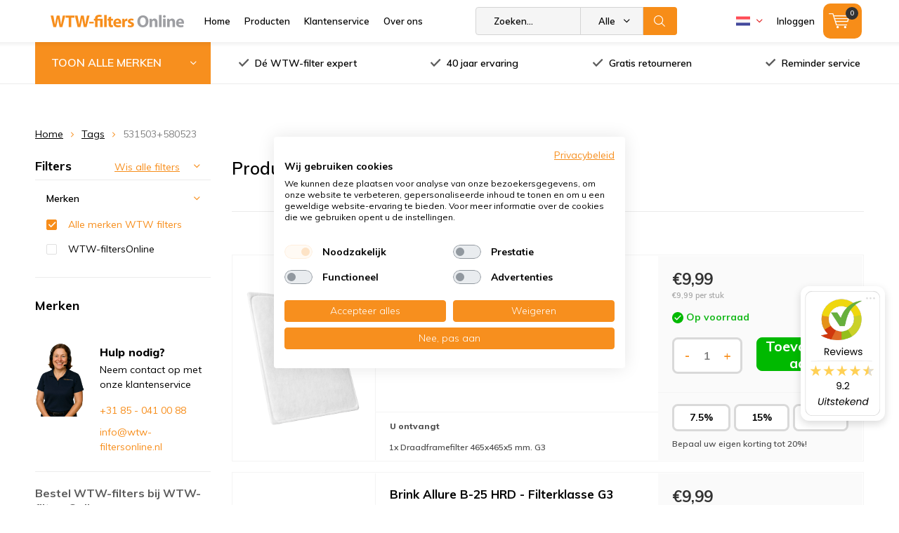

--- FILE ---
content_type: text/html;charset=utf-8
request_url: https://www.wtw-filtersonline.nl/nl/tags/531503580523/
body_size: 27014
content:
<!doctype html>
<html lang="nl" class=" wf-active">
	<head>
                                                                                                                          
<script type="text/javascript">
   window.dataLayer = window.dataLayer || [];
   dataLayer.push({
                                                                            
                  ecomm_pagetype: "category",
                  ecomm_category: "Producten getagd met 531503+580523",
                  ecomm_prodid: "52978961,52978958,52978955,52978952",
                  ecomm_totalvalue: "39.96"
                                                                             
                         
                  });
      
</script>
        <meta charset="utf-8"/>
<!-- [START] 'blocks/head.rain' -->
<!--

  (c) 2008-2026 Lightspeed Netherlands B.V.
  http://www.lightspeedhq.com
  Generated: 26-01-2026 @ 10:12:30

-->
<link rel="canonical" href="https://www.wtw-filtersonline.nl/nl/tags/531503580523/"/>
<link rel="alternate" href="https://www.wtw-filtersonline.nl/nl/index.rss" type="application/rss+xml" title="Nieuwe producten"/>
<meta name="robots" content="noodp,noydir"/>
<meta name="google-site-verification" content="v-ybcMyV0vhZ5HDiYHQ99XbSJD_rAejXAejTsrJ4Rwc"/>
<meta property="og:url" content="https://www.wtw-filtersonline.nl/nl/tags/531503580523/?source=facebook"/>
<meta property="og:site_name" content="WTW-filtersOnline"/>
<meta property="og:title" content="531503+580523"/>
<meta property="og:description" content="Bestel direct uw WTW filter bij WTW-filtersOnline ✓ Gratis verzending vanaf € 50,- ✓ Gratis retourneren ✓ 20% Staffelkorting ✓ Direct uit voorraad lev"/>
<script src="https://app.dmws.plus/shop-assets/142954/dmws-plus-loader.js?id=cf67fbe9437826cf09d04000c59d0188"></script>
<script>
(function(){function t(t,e,r){if("cookie"===t){var n=document.cookie.split(";");for(var o=0;o<n.length;o++){var i=n[o].split("=");if(i[0].trim()===e)return i[1]}}else if("localStorage"===t)return localStorage.getItem(e);else if("jsVariable"===t)return window[e];else console.warn("invalid uid source",t)}function e(e,r,n){var o=document.createElement("script");o.async=!0,o.src=r,e.insertBefore(o,n)}function r(r,n,o,i,a){var c,s=!1;try{var u=navigator.userAgent,f=/Version\/([0-9\._]+)(.*Mobile)?.*Safari.*/.exec(u);f&&parseFloat(f[1])>=16.4&&(c=t(o,i,""),s=!0)}catch(t){console.error(t)}var l=window[a]=window[a]||[];l.push({"gtm.start":(new Date).getTime(),event:"gtm.js"});var g=r+"/OVRYNEY1JmVu.js?tg="+n+(s?"&enableCK=true":"")+(c?"&mcookie="+encodeURIComponent(c):""),d=document.getElementsByTagName("script")[0];e(d.parentNode,g,d)}r('https://tagging.wtw-filtersonline.nl',"P925DHD","cookie","_taggingmk","dataLayer")})();
</script>
<script>
/* SQUEEZELY BASE CODE sqzl-script-base */
(function(s,q,z,l,y){s._sqzl=s._sqzl||[];l=q.createElement('script'),
        y=q.getElementsByTagName('script')[0];l.async=1;l.type='text/javascript';
        l.defer=true;l.src=z;y.parentNode.insertBefore(l,y)})
(window,document,'https://squeezely.tech/tracker/SQ\u002D25651358/sqzl.js');

window._sqzl = window._sqzl || [];
window.sqzlLoadLightspeedTries = 0;
window.sqzlPurchaseSent = window.sqzlPurchaseSent || false;
window.sqzlSearchSent = window.sqzlSearchSent || false;
window.sqzlViewCategorySent = window.sqzlViewCategorySent || false;
window.sqzlViewContentSent = window.sqzlViewContentSent || false;
window.sqzlWindowIsNavigating = false;

let jsonUrl = document.location.href;
jsonUrl += (jsonUrl.match( /\?/) ? '&' : '?') + 'format=json';

sqzlDeferJqCallback(sqzlInitLightspeed);

function sqzlDeferJqCallback(callback) {
        if(typeof window.jQuery !== 'undefined') {
                callback();
        }
        else if(window.sqzlLoadLightspeedTries * 50 < 5000) {
                window.sqzlLoadLightspeedTries++;
                setTimeout(function() {
                      sqzlDeferJqCallback(callback);
                }, 50);
        }
}

function sqzlInitLightspeed() {
        let eventData = {
                event: 'PageView'
        };
        window._sqzl.push(eventData);

        // Old implementation to check non cart related events
        sqzlCheckEvents();
        $('a').on('click', () => window.setTimeout(sqzlCheckEvents, 1000));

        // Handle static cart changes (tracks cart total in cookie and fires AddToCart/RemoveFromCart on changes)
        sqzlCheckCartChanges();

        // Hooks into xhr lightspeed calls to trigger AddToCart/RemoveFromCart events
        // Re-bind since some external script were removing the event listener (bit ghetto, but oh well)
        setInterval(() => {
                $(document).off('ajaxSuccess', sqzlAjaxSuccessHandler);
                $(document).on('ajaxSuccess', sqzlAjaxSuccessHandler);
        }, 1000);

        jQuery(window).on('unload', function() { window.sqzlWindowIsNavigating = true; });
        if ($('#gui-form-customer-email2').length > 0) {
                jQuery('#gui-form-customer-email2').blur(sqzlPrePurchase);
        } else {
                jQuery('#gui-form-customer-email').blur(sqzlPrePurchase);
        }
}

function sqzlAjaxSuccessHandler(event, xhr, settings) {
        if(settings.url.includes('cart/add/')) {
                sqzlHandleCartEvent('AddToCart');
        }
        if(settings.url.includes('cart/delete/')) {
                sqzlHandleCartEvent('RemoveFromCart');
        }
}

function sqzlCheckCartChanges() {
        $.getJSON(jsonUrl, function (data) {
                const cart = data?.page?.cart;

                if(cart !== undefined) {
                      let cartTotal = 0;
                      let products = [];

                      if(cart !== false) {
                          cartTotal = cart.total.price;
                          products = sqzlFormatCartProducts(cart.products, data.shop.language);
                      }

                      const cartCookieValue = sqzlReadCookie('sqzl_cart_total') ?? 0;
                      const previousCartTotal = parseFloat(cartCookieValue);

                      if(cartTotal > previousCartTotal) {
                          sqzlTriggerCartEvent('AddToCart', products, cartTotal);
                      }
                      else if(cartTotal < previousCartTotal) {
                          sqzlTriggerCartEvent('RemoveFromCart', products, cartTotal);
                      }
                }
        });
}

function sqzlHandleCartEvent(event) {
        $.getJSON(jsonUrl, function (data) {
                const cart = data?.page?.cart;

                if(cart !== undefined) {
                      let cartTotal = 0;
                      let products = [];

                      if(cart !== false) {
                          cartTotal = cart.total.price;
                          products = sqzlFormatCartProducts(cart.products, data.shop.language);
                      }

                      sqzlTriggerCartEvent(event, products, cartTotal);
                }
        });
}

function sqzlTriggerCartEvent(event, products, cartTotal, setCart = true) {
        if(!['AddToCart', 'RemoveFromCart'].includes(event)) {
                return;
        }

        window._sqzl.push({
                event: event,
                products: products,
                set_cart: setCart,
        });

        sqzlSetCookie('sqzl_cart_total', cartTotal, 7);
}

function sqzlFormatCartProducts(products, language) {
        return products.map((product) => {
                              const id = product.vid;
                
                return {
                      id: id,
                      name: product.title,
                      price: product.price.price,
                      quantity: product.quantity,
                      language: language.toUpperCase()
                }
        });
}

function sqzlCheckEvents() {
        $.getJSON(jsonUrl, function (data) {
                if (typeof data.order !== 'undefined' && data.template === 'pages/thankyou.rain' && window.sqzlPurchaseSent === false) {
                      window.sqzlPurchaseSent = true; //prevent duplicates
                      eventData = {
                          'event': 'Purchase',
                          'email': data.order.customer.email,
                          'firstname': data.order.customer.firstname,
                          'lastname': data.order.customer.fulllastname,
                          'gender': data.order.customer.gender,
                          'birthdate': data.order.customer.birthdate,
                          'phone': data.order.customer.phone,
                          'postcode': data.order.shipping.zipcode,
                          'city': data.order.shipping.city,
                          'country': data.order.shipping.country_code,
                          'totalvalue': data.order.information.price_incl,
                          'orderid': data.order.information.number,
                          'currency': data.order.information.currency
                      };

                      let products = [];
                      if (data.order.products) {
                          for (let i = 0; i < data.order.products.length; i++) {

                                                      let productId = data.order.products[i].variant_id;
                              
                              products.push({
                                  "id": productId,
                                  "name": data.order.products[i].title,
                                  "price": data.order.products[i].price_incl,
                                  "quantity": data.order.products[i].quantity
                              });
                          }
                      }
                      if (products) {
                          eventData.products = products;
                      }
                      window._sqzl.push(eventData);
                } else if (typeof data.page !== 'undefined' && typeof data.page.search !== 'undefined' && window.sqzlSearchSent === false) {
                      window.sqzlSearchSent = true; //prevent duplicates
                      eventData = {
                          event: 'Search',
                          keyword: data.page.search
                      }
                      window._sqzl.push(eventData);
                } else if (typeof data.collection !== 'undefined' && typeof data.collection.category_id !== 'undefined' && window.sqzlViewCategorySent === false) {
                      window.sqzlViewCategorySent = true; //prevent duplicates

                      let products = [];
                      let cnt = 0;
                      for(let productId in data.collection.products) {
                          if(data.collection.products.hasOwnProperty(productId) && cnt < 25) {
                              let product = data.collection.products[productId];
                                                      let sku = product.vid;
                                                  products.push({
                                  "id": sku
                              })
                          }
                          cnt++;
                      }

                      eventData = {
                          event: 'ViewCategory',
                          category_id: data.collection.category_id,
                          objectname: data.collection.title,
                          products: products
                      }
                      window._sqzl.push(eventData);
                } else if (typeof data.product !== 'undefined' && window.sqzlViewContentSent === false) {
                      window.sqzlViewContentSent = true; //prevent duplicates
                      let lang = data.shop.language.toUpperCase();
                                      let sku = data.product.vid;
                                  eventData = {
                          event: 'ViewContent',
                          custom_store_language: lang,
                          products: [{
                              "id": sku,
                              "name": data.product.title,
                              "price": data.product.price.price,
                              "language": lang
                          }]
                      }
                      window._sqzl.push(eventData);
                }
        });
}

function sqzlPrePurchase() {
        //prePurchase Event
        try {
                if(jQuery('#gui-form-customer-email').length && sqzlValidateEmail(jQuery('#gui-form-customer-email').val()) && ((jQuery('#gui-form-customer-email').val() == jQuery('#gui-form-customer-email2').val()) || $('#gui-form-customer-email2').length == 0)) {
                      var price = jQuery('div.gui-price strong').html();
                      var currencySwitch = price.charAt(0);
                      switch(currencySwitch) {
                          case '$':
                              var currency = 'USD';
                              break;
                          case '£':
                              var currency = 'GBP';
                              break;
                          default:
                              var currency = 'EUR';
                      }
                      price = price.replace(/[^0-9,.]/, '');
                      price = parseFloat(price.replace(/,/, '.'));

                      if(isNaN(price) || (currency !== 'EUR' && currency !== 'USD' && currency !== 'GBP')) {
                          return;
                      }

                      var sqzlTrackData = {
                          'event'    : 'PrePurchase',
                          'totalvalue'  : price,
                          'currency' : currency,
                          'firstname' : jQuery('#gui-form-details-firstname').val(),
                          'lastname' : jQuery('#gui-form-details-lastname').val(),
                          'postcode' : jQuery('#gui-form-billing_address-zipcode').val(),
                          'city' : jQuery('#gui-form-billing_address-city').val(),
                          'country' : jQuery('#gui-form-billing_address-country').val(),
                          'email' : jQuery('#gui-form-customer-email').val(),
                          'phone' : jQuery('#gui-form-details-phone').val()
                      };

                      window._sqzl.push(sqzlTrackData);
                }
        }
        catch(err) {
                //something went wrong
        }
}

function sqzlValidateEmail(email) {
        var re = /^(([^<>()\[\]\\.,;:\s@"]+(\.[^<>()\[\]\\.,;:\s@"]+)*)|(".+"))@((\[[0-9]{1,3}\.[0-9]{1,3}\.[0-9]{1,3}\.[0-9]{1,3}])|(([a-zA-Z\-0-9]+\.)+[a-zA-Z]{2,}))$/;
        return re.test(email);
}

function sqzlReadCookie(c_name) {
        if (document.cookie.length > 0) {
                c_start = document.cookie.indexOf(c_name + "=");
                if (c_start != -1) {
                      c_start = c_start + c_name.length + 1;
                      c_end = document.cookie.indexOf(";", c_start);
                      if (c_end == -1) {
                          c_end = document.cookie.length;
                      }

                      var foundCookie = unescape(document.cookie.substring(c_start, c_end));
                      if(foundCookie) {
                          //try to save in localStorage
                          if (typeof(Storage) !== "undefined") {
                              localStorage.setItem(c_name, foundCookie);
                          }
                          return foundCookie;
                      }
                }
        }
        if (typeof(Storage) !== "undefined") {
                localStorageFound = localStorage.getItem(c_name);
                if(localStorageFound) {
                      //found in localstorage, try to set cookie
                      sqzlSetCookie(c_name, localStorageFound, 10957)
                      return localStorageFound;
                }
                else {
                      return sessionStorage.getItem(c_name);
                }
        }
        return "";
}

var sqzlSetCookie = function(name, value, days) {
        var expires;
        if (days) {
                var date = new Date();
                date.setTime(date.getTime() + (days * 24 * 60 * 60 * 1000));
                expires = "; expires=" + date.toGMTString();
        }
        else {
                expires = "";
        }
        document.cookie = name + "=" + value + expires + "; path=/";

        if (typeof(Storage) !== "undefined") {
                //todo: add timestamp for expiration
                localStorage.setItem(name, value);
        }
}
</script>
<!--[if lt IE 9]>
<script src="https://cdn.webshopapp.com/assets/html5shiv.js?2025-02-20"></script>
<![endif]-->
<!-- [END] 'blocks/head.rain' -->
    
		<meta charset="utf-8">
		<meta http-equiv="x-ua-compatible" content="ie=edge">
		<title>531503+580523 - WTW-filtersOnline</title>
		<meta name="description" content="Bestel direct uw WTW filter bij WTW-filtersOnline ✓ Gratis verzending vanaf € 50,- ✓ Gratis retourneren ✓ 20% Staffelkorting ✓ Direct uit voorraad lev">
		<meta name="keywords" content="531503+580523, WTW, Filters, Stork, Brink, Orcon, Rucon, Velu, Nedair, Zehnder, AWB, Inventum, Itho">
		<meta name="theme-color" content="#ffffff">
		<meta name="MobileOptimized" content="320">
		<meta name="HandheldFriendly" content="true">
		<meta name="viewport" content="width=device-width, initial-scale=1, initial-scale=1, minimum-scale=1, maximum-scale=1, user-scalable=no">
		<meta name="author" content="https://www.dmws.nl/">
    <meta name="google-site-verification" content="QFXU9XB0BZmHtqbseHngxRx75tI-pul-HZNaLXRTsqA" />
		
		<link rel="preconnect" href="https://fonts.googleapis.com">
		<link rel="dns-prefetch" href="https://fonts.googleapis.com">
		<link rel="preconnect" href="https://ajax.googleapis.com">
		<link rel="dns-prefetch" href="https://ajax.googleapis.com">
		<link rel="preconnect" href="https://www.gstatic.com" crossorigin="anonymous">
		<link rel="dns-prefetch" href="https://www.gstatic.com" crossorigin="anonymous">
		<link rel="preconnect" href="//cdn.webshopapp.com/">
		<link rel="dns-prefetch" href="//cdn.webshopapp.com/">

	
		<link rel="preload" href="https://fonts.googleapis.com/css?family=Muli:300,400,500,600,700,800,900%7CMuli:300,400,500,600,700,800,900" as="style">
    <link href="https://fonts.googleapis.com/css?family=Muli:300,400,500,600,700,800,900%7CMuli:300,400,500,600,700,800,900" rel="stylesheet" type="text/css">
  
  		
		<!--link rel="preload" href="https://cdn.webshopapp.com/shops/142954/themes/164049/assets/main-minified.css?2026010509354520201012101345" as="style"-->
		<link rel="preload" href="https://cdn.webshopapp.com/shops/142954/themes/164049/assets/settings.css?2026010509354520201012101345" as="style">
    <link rel="stylesheet" href="https://cdn.webshopapp.com/shops/142954/themes/164049/assets/formater.css?2026010509354520201012101345">
		    <link rel="stylesheet" href="https://cdn.webshopapp.com/shops/142954/themes/164049/assets/00-compressed.css?2026010509354520201012101345">
		<!--link rel="stylesheet" media="screen" href="https://cdn.webshopapp.com/shops/142954/themes/164049/assets/01-layout.css?2026010509354520201012101345"-->
		<!--link rel="stylesheet" media="screen" href="https://cdn.webshopapp.com/shops/142954/themes/164049/assets/02-repeatable.css?2026010509354520201012101345"-->
		<!--link rel="stylesheet" media="screen" href="https://cdn.webshopapp.com/shops/142954/themes/164049/assets/03-columns.css?2026010509354520201012101345"-->
		<!--link rel="stylesheet" media="screen" href="https://cdn.webshopapp.com/shops/142954/themes/164049/assets/04-modules.css?2026010509354520201012101345"-->
		<!--link rel="stylesheet" media="screen" href="https://cdn.webshopapp.com/shops/142954/themes/164049/assets/05-content.css?2026010509354520201012101345"-->
		<!--link rel="stylesheet" media="screen" href="https://cdn.webshopapp.com/shops/142954/themes/164049/assets/06-lists.css?2026010509354520201012101345"-->
		<!--link rel="stylesheet" media="screen" href="https://cdn.webshopapp.com/shops/142954/themes/164049/assets/07-forms.css?2026010509354520201012101345"-->
		<!--link rel="stylesheet" media="screen" href="https://cdn.webshopapp.com/shops/142954/themes/164049/assets/08-helpers.css?2026010509354520201012101345"-->
    <!--link rel="stylesheet" media="screen" href="https://cdn.webshopapp.com/shops/142954/themes/164049/assets/08a-gui.css?2026010509354520201012101345"-->
		<!--link rel="stylesheet" media="screen" href="https://cdn.webshopapp.com/shops/142954/themes/164049/assets/09-flex.css?2026010509354520201012101345">
		<!--link rel="stylesheet" media="screen" href="https://cdn.webshopapp.com/shops/142954/themes/164049/assets/10-responsive.css?2026010509354520201012101345"-->
    <!--link rel="stylesheet" media="screen" href="https://cdn.webshopapp.com/shops/142954/themes/164049/assets/11-custom.css?2026010509354520201012101345"-->
    <link rel="stylesheet" media="screen" href="https://cdn.webshopapp.com/shops/142954/themes/164049/assets/12-extra.css?2026010509354520201012101345">
    <link rel="stylesheet" media="print" href="https://cdn.webshopapp.com/shops/142954/themes/164049/assets/print.css?2026010509354520201012101345">
    <link rel="stylesheet" async href="https://cdn.webshopapp.com/shops/142954/themes/164049/assets/settings.css?2026010509354520201012101345">
    
    
		<link rel="preload" href="https://ajax.googleapis.com/ajax/libs/jquery/2.2.4/jquery.min.js" as="script">
		<link rel="preload" href="https://cdn.webshopapp.com/shops/142954/themes/164049/assets/custom.css?2026010509354520201012101345" as="style">
		<!--link rel="preload" href="https://cdn.webshopapp.com/shops/142954/themes/164049/assets/cookie.js?2026010509354520201012101345" as="script"-->
		<link rel="preload" href="https://cdn.webshopapp.com/shops/142954/themes/164049/assets/scripts.js?2026010509354520201012101345" as="script">
		<!--link rel="preload" href="https://cdn.webshopapp.com/shops/142954/themes/164049/assets/fancybox.js?2026010509354520201012101345" as="script"-->
		<!--link rel="preload" href="https://cdn.webshopapp.com/shops/142954/themes/164049/assets/custom-minified.js?2026010509354520201012101345" as="script"-->
		<!--link rel="preload" href="https://cdn.webshopapp.com/shops/142954/themes/164049/assets/global.js?2026010509354520201012101345" as="script"-->
		<!--link rel="preload" href="https://cdn.webshopapp.com/shops/142954/themes/164049/assets/dmws-gui.js?2026010509354520201012101345" as="script"-->
		
		<script defer src="https://ajax.googleapis.com/ajax/libs/jquery/2.2.4/jquery.min.js"></script>
    
		<link rel="icon" type="image/x-icon" href="https://cdn.webshopapp.com/shops/142954/themes/164049/assets/favicon.ico?20251218092325">
		<link rel="apple-touch-icon" href="https://cdn.webshopapp.com/shops/142954/themes/164049/assets/favicon.ico?20251218092325">
		<meta property="og:title" content="531503+580523">
		<meta property="og:type" content="website"> 
		<meta property="og:description" content="Bestel direct uw WTW filter bij WTW-filtersOnline ✓ Gratis verzending vanaf € 50,- ✓ Gratis retourneren ✓ 20% Staffelkorting ✓ Direct uit voorraad lev">
		<meta property="og:site_name" content="WTW-filtersOnline">
		<meta property="og:url" content="https://www.wtw-filtersonline.nl/">
		<meta property="og:image" content="https://cdn.webshopapp.com/shops/142954/themes/164049/assets/banner-1.jpg?20251218092325">
    		<script type="application/ld+json">
			{
				"@context": "http://schema.org/",
				"@type": "Organization",
				"url": "https://www.wtw-filtersonline.nl/nl/",
				"name": "WTW-filtersOnline",
				"legalName": "WTW-filtersOnline",
				"description": "Bestel direct uw WTW filter bij WTW-filtersOnline ✓ Gratis verzending vanaf € 50,- ✓ Gratis retourneren ✓ 20% Staffelkorting ✓ Direct uit voorraad lev",
				"logo": "https://cdn.webshopapp.com/shops/142954/themes/164049/v/657567/assets/logo.png?20210426160159",
				"image": "https://cdn.webshopapp.com/shops/142954/themes/164049/assets/banner-1.jpg?20251218092325",
				"contactPoint": {
					"@type": "ContactPoint",
					"contactType": "Customer service",
					"telephone": "+31 -85 041 00 88"
				},
				"address": {
					"@type": "PostalAddress",
					"streetAddress": "",
					"addressLocality": "",
					"addressRegion": "",
					"postalCode": "",
					"addressCountry": ""
				}
			}
		</script>
<!--     <script src="https://www.google.com/recaptcha/api.js?render=6LeCBR8sAAAAANm4pbxzjXJAsfB28r1Kv1AB5dyN"></script> -->
	</head>
	<body>
    
    <!-- Google Tag Manager (noscript) -->
<noscript><iframe src="https://www.googletagmanager.com/ns.html?id=GTM-P925DHD"
height="0" width="0" style="display:none;visibility:hidden"></iframe></noscript>
<!-- End Google Tag Manager (noscript) -->
    
		<div id="root">
    
              
        

<header id="top" >
  <p id="logo">
    <a href="https://www.wtw-filtersonline.nl/nl/" accesskey="h">
    <img class="desktop-only" src="https://cdn.webshopapp.com/shops/142954/themes/164049/v/657567/assets/logo.png?20210426160159" alt="WTW-filtersOnline" width="190" height="60">
    <img class="desktop-hide" src="https://cdn.webshopapp.com/shops/142954/themes/164049/v/657567/assets/logo-mobile.png?20210426160159" alt="WTW-filtersOnline" width="190" height="60">
    </a>
  </p>
  <nav id="skip">
    <ul>
      <li><a href="#nav" accesskey="n">Skip to navigation (n)</a></li>
      <li><a href="#content" accesskey="c">Skip to content (c)</a></li>
      <li><a href="#footer" accesskey="f">Skip to footer (f)</a></li>
    </ul>
  </nav>
  <nav id="nav">
    <ul class="items-left">
      <li><a accesskey="1" href="https://www.wtw-filtersonline.nl/nl/">Home</a> <em>(1)</em></li>
      <li><a accesskey="2" href="https://www.wtw-filtersonline.nl/nl/catalog/">Producten</a> <em>(2)</em></li>
      <li><a accesskey="3" href="https://www.wtw-filtersonline.nl/nl/service/">Klantenservice</a> <em>(3)</em></li>
      <li><a accesskey="4" href="https://www.wtw-filtersonline.nl/nl/service/about/">Over ons</a> <em>(4)</em></li>
    </ul>
    <form action="https://www.wtw-filtersonline.nl/nl/search/" method="post" id="formSearch" class="untouched">
      <h5>Zoeken</h5>
      <p>
        <label for="q">Zoeken...</label>
        <input type="search" id="q" name="q" value="" placeholder="Zoeken..." autocomplete="off">
      </p>
      <p class="desktop-only">
        <label for="sb" class="hidden">Alle merken</label>
        <select id="sb" name="sb" onchange="cat();">
          <option value="https://www.wtw-filtersonline.nl/nl/search/">Alle merken</option>
                    <option value="https://www.wtw-filtersonline.nl/nl/agpo-ferroli/" class="cat-3843623">Agpo Ferroli</option>
                    <option value="https://www.wtw-filtersonline.nl/nl/airsmart/" class="cat-12836897">AirSmart</option>
                    <option value="https://www.wtw-filtersonline.nl/nl/aldes/" class="cat-10004323">Aldes</option>
                    <option value="https://www.wtw-filtersonline.nl/nl/auerhaan/" class="cat-6959210">Auerhaan</option>
                    <option value="https://www.wtw-filtersonline.nl/nl/awb/" class="cat-5582525">AWB</option>
                    <option value="https://www.wtw-filtersonline.nl/nl/begetube/" class="cat-5582531">Begetube</option>
                    <option value="https://www.wtw-filtersonline.nl/nl/bellyse/" class="cat-12395088">Bellyse</option>
                    <option value="https://www.wtw-filtersonline.nl/nl/bergschenhoek/" class="cat-5582537">Bergschenhoek</option>
                    <option value="https://www.wtw-filtersonline.nl/nl/blauberg/" class="cat-12395101">Blauberg</option>
                    <option value="https://www.wtw-filtersonline.nl/nl/brink/" class="cat-3430844">Brink</option>
                    <option value="https://www.wtw-filtersonline.nl/nl/bulex/" class="cat-5582777">Bulex</option>
                    <option value="https://www.wtw-filtersonline.nl/nl/buva/" class="cat-11542399">Buva</option>
                    <option value="https://www.wtw-filtersonline.nl/nl/clima/" class="cat-8514335">Clima</option>
                    <option value="https://www.wtw-filtersonline.nl/nl/climarad/" class="cat-12395768">ClimaRad</option>
                    <option value="https://www.wtw-filtersonline.nl/nl/codume/" class="cat-5582780">Codumé</option>
                    <option value="https://www.wtw-filtersonline.nl/nl/comair/" class="cat-5582786">ComAir</option>
                    <option value="https://www.wtw-filtersonline.nl/nl/filters-voor-dantherm-units/" class="cat-8166716">Filters voor Dantherm units</option>
                    <option value="https://www.wtw-filtersonline.nl/nl/duco/" class="cat-8166944">Duco</option>
                    <option value="https://www.wtw-filtersonline.nl/nl/flaekt-woods/" class="cat-5582789">Fläkt Woods</option>
                    <option value="https://www.wtw-filtersonline.nl/nl/inventum/" class="cat-5582792">Inventum</option>
                    <option value="https://www.wtw-filtersonline.nl/nl/itho-daalderop/" class="cat-3843323">Itho Daalderop</option>
                    <option value="https://www.wtw-filtersonline.nl/nl/jaga/" class="cat-10426502">Jaga</option>
                    <option value="https://www.wtw-filtersonline.nl/nl/je-storkair/" class="cat-3478942">JE StorkAir</option>
                    <option value="https://www.wtw-filtersonline.nl/nl/komfovent/" class="cat-8862436">Komfovent</option>
                    <option value="https://www.wtw-filtersonline.nl/nl/lemmens/" class="cat-6958862">Lemmens</option>
                    <option value="https://www.wtw-filtersonline.nl/nl/mitsubishi-electric/" class="cat-12387724">Mitsubishi Electric</option>
                    <option value="https://www.wtw-filtersonline.nl/nl/multicalor/" class="cat-9761783">Multicalor</option>
                    <option value="https://www.wtw-filtersonline.nl/nl/ned-air/" class="cat-3853130">Ned Air</option>
                    <option value="https://www.wtw-filtersonline.nl/nl/nefit/" class="cat-8167001">Nefit</option>
                    <option value="https://www.wtw-filtersonline.nl/nl/nibe/" class="cat-9911419">Nibe</option>
                    <option value="https://www.wtw-filtersonline.nl/nl/nilan/" class="cat-12366104">Nilan</option>
                    <option value="https://www.wtw-filtersonline.nl/nl/orcon/" class="cat-3491426">Orcon</option>
                    <option value="https://www.wtw-filtersonline.nl/nl/paul/" class="cat-7904164">Paul</option>
                    <option value="https://www.wtw-filtersonline.nl/nl/pfannenberg/" class="cat-8167373">Pfannenberg</option>
                    <option value="https://www.wtw-filtersonline.nl/nl/renson/" class="cat-11542431">Renson</option>
                    <option value="https://www.wtw-filtersonline.nl/nl/rucon/" class="cat-3843209">Rucon</option>
                    <option value="https://www.wtw-filtersonline.nl/nl/samsung/" class="cat-8167571">Samsung</option>
                    <option value="https://www.wtw-filtersonline.nl/nl/sanutal/" class="cat-12395769">Sanutal</option>
                    <option value="https://www.wtw-filtersonline.nl/nl/soler-palau/" class="cat-10045937">Soler &amp; Palau</option>
                    <option value="https://www.wtw-filtersonline.nl/nl/swegon/" class="cat-8167622">Swegon</option>
                    <option value="https://www.wtw-filtersonline.nl/nl/swentibold/" class="cat-5594150">Swentibold</option>
                    <option value="https://www.wtw-filtersonline.nl/nl/systemair/" class="cat-9911394">Systemair</option>
                    <option value="https://www.wtw-filtersonline.nl/nl/titon/" class="cat-12392358">Titon</option>
                    <option value="https://www.wtw-filtersonline.nl/nl/ubbink/" class="cat-5594180">Ubbink</option>
                    <option value="https://www.wtw-filtersonline.nl/nl/vaillant/" class="cat-5594201">Vaillant</option>
                    <option value="https://www.wtw-filtersonline.nl/nl/vasco/" class="cat-5594222">Vasco</option>
                    <option value="https://www.wtw-filtersonline.nl/nl/velu/" class="cat-3843182">Velu</option>
                    <option value="https://www.wtw-filtersonline.nl/nl/vent-axia/" class="cat-5594273">Vent-Axia</option>
                    <option value="https://www.wtw-filtersonline.nl/nl/vortice/" class="cat-12729477">Vortice</option>
                    <option value="https://www.wtw-filtersonline.nl/nl/wernig/" class="cat-12399854">Wernig</option>
                    <option value="https://www.wtw-filtersonline.nl/nl/westaflex/" class="cat-5594300">Westaflex</option>
                    <option value="https://www.wtw-filtersonline.nl/nl/wolf/" class="cat-10426418">Wolf</option>
                    <option value="https://www.wtw-filtersonline.nl/nl/zehnder/" class="cat-5594324">Zehnder</option>
                    <option value="https://www.wtw-filtersonline.nl/nl/overige-producten/" class="cat-5594345">Overige producten</option>
                  </select>
      </p>
      <p><button type="submit" title="Zoeken" >Zoeken</button></p>
      <ul class="list-cart">
      </ul>
            
    </form>
    <ul class="items-right">
            <li class="language NL">
        <a accesskey="3" href="./">
          <i class="nl">
<?xml version="1.0" encoding="iso-8859-1"?>
<!-- Generator: Adobe Illustrator 19.0.0, SVG Export Plug-In . SVG Version: 6.00 Build 0)  -->
<svg version="1.1" id="Layer_1" xmlns="http://www.w3.org/2000/svg" xmlns:xlink="http://www.w3.org/1999/xlink" x="0px" y="0px"
	 viewBox="0 0 512.001 512.001" style="enable-background:new 0 0 512.001 512.001;" xml:space="preserve">
<path style="fill:#FF4B55;" d="M512,200.093H0V97.104c0-4.875,3.953-8.828,8.828-8.828h494.345c4.875,0,8.828,3.953,8.828,8.828
	L512,200.093L512,200.093z"/>
<path style="fill:#41479B;" d="M503.172,423.725H8.828c-4.875,0-8.828-3.953-8.828-8.828V311.909h512v102.988
	C512,419.773,508.047,423.725,503.172,423.725z"/>
<rect y="200.091" style="fill:#F5F5F5;" width="512" height="111.81"/>
</i> 
          <i class="uk"><svg version="1.1" id="Capa_1" xmlns="http://www.w3.org/2000/svg" xmlns:xlink="http://www.w3.org/1999/xlink" x="0px" y="0px"
	 viewBox="0 0 512 512" style="enable-background:new 0 0 512 512;" xml:space="preserve">
	<rect y="85.333" style="fill:#F0F0F0;" width="512" height="341.337"/>
	<polygon style="fill:#D80027;" points="288,85.33 224,85.33 224,223.996 0,223.996 0,287.996 224,287.996 224,426.662 288,426.662 
		288,287.996 512,287.996 512,223.996 288,223.996 "/>
	<g>
		<polygon style="fill:#0052B4;" points="393.785,315.358 512,381.034 512,315.358 	"/>
		<polygon style="fill:#0052B4;" points="311.652,315.358 512,426.662 512,395.188 368.307,315.358 	"/>
		<polygon style="fill:#0052B4;" points="458.634,426.662 311.652,344.998 311.652,426.662 	"/>
	</g>
	<polygon style="fill:#F0F0F0;" points="311.652,315.358 512,426.662 512,395.188 368.307,315.358 "/>
	<polygon style="fill:#D80027;" points="311.652,315.358 512,426.662 512,395.188 368.307,315.358 "/>
	<g>
		<polygon style="fill:#0052B4;" points="90.341,315.356 0,365.546 0,315.356 	"/>
		<polygon style="fill:#0052B4;" points="200.348,329.51 200.348,426.661 25.491,426.661 	"/>
	</g>
	<polygon style="fill:#D80027;" points="143.693,315.358 0,395.188 0,426.662 0,426.662 200.348,315.358 "/>
	<g>
		<polygon style="fill:#0052B4;" points="118.215,196.634 0,130.958 0,196.634 	"/>
		<polygon style="fill:#0052B4;" points="200.348,196.634 0,85.33 0,116.804 143.693,196.634 	"/>
		<polygon style="fill:#0052B4;" points="53.366,85.33 200.348,166.994 200.348,85.33 	"/>
	</g>
	<polygon style="fill:#F0F0F0;" points="200.348,196.634 0,85.33 0,116.804 143.693,196.634 "/>
	<polygon style="fill:#D80027;" points="200.348,196.634 0,85.33 0,116.804 143.693,196.634 "/>
	<g>
		<polygon style="fill:#0052B4;" points="421.659,196.636 512,146.446 512,196.636 	"/>
		<polygon style="fill:#0052B4;" points="311.652,182.482 311.652,85.331 486.509,85.331 	"/>
	</g>
	<polygon style="fill:#D80027;" points="368.307,196.634 512,116.804 512,85.33 512,85.33 311.652,196.634 "/>
</svg>
</i>
          <i class="de"><svg xmlns="http://www.w3.org/2000/svg" viewBox="0 0 5 3">
	<desc>Flag of Germany</desc>
	<rect id="black_stripe" width="5" height="3" y="0" x="0" fill="#000"/>
	<rect id="red_stripe" width="5" height="2" y="1" x="0" fill="#D00"/>
	<rect id="gold_stripe" width="5" height="1" y="2" x="0" fill="#FFCE00"/>
</svg></i>
        </a> 
        <em>(3)</em>
        <ul>
                    <li class="active">
            <a href="https://www.wtw-filtersonline.nl/nl/go/category/"  title="Nederlands" lang="nl">Nederlands</a>
        	</li>
                    <li >
            <a href="https://www.wtw-filtersonline.nl/en/go/category/"  title="English" lang="en">English</a>
        	</li>
                  </ul>
      </li>
                  <li class="search">
        <a accesskey="5" href="./">
          <i class="icon-zoom"></i> 
          <span>Zoeken</span>
        </a>
        <em>(5)</em>
      </li>
      <!--<li class="compare mobile-only">
        <a accesskey="5" href="./">
          <i class="icon-chart"></i>
          <span>vergelijk</span>
        </a>
        <em>(5)</em>
      </li>-->
            <li class="user">
        <a accesskey="6" href="https://www.wtw-filtersonline.nl/nl/account/login/">
          <i class="icon-user-outline"></i> 
          Inloggen
        </a> 
        <em>(6)</em>
        <div>
          <div class="double">
            <form method="post" id="formLogin" action="https://www.wtw-filtersonline.nl/nl/account/loginPost/?return=https://www.wtw-filtersonline.nl/nl/tags/531503580523/">
              <h5>Inloggen</h5>
              <p>
                <label for="formLoginEmail">E-mailadres</label>
                <input type="email" id="formLoginEmail" name="email" placeholder="E-mailadres" autocomplete='email' required>
              </p>
              <p>
                <label for="formLoginPassword">Wachtwoord</label>
                <input type="password" id="formLoginPassword" name="password" placeholder="Wachtwoord" autocomplete="current-password" required>
                <a href="https://www.wtw-filtersonline.nl/nl/account/password/">Wachtwoord vergeten?</a>
              </p>
              <p>
                <input type="hidden" name="key" value="9a3b708140f0a0eba5cc260ae939d2b3" />
            		<input type="hidden" name="type" value="login" />
                <button type="submit" onclick="$('#formLogin').submit(); return false;">Inloggen</button>
              </p>
            </form>
            <div>
              <h5>Nieuwe klant?</h5>
              <ul class="list-checks">
                <li>Al je orders en retouren op één plek</li>
                <li>Het bestelproces gaat nog sneller</li>
                <li>Je winkelwagen is altijd en overal opgeslagen</li>
              </ul>
              <p class="link-btn"><a class="a" href="https://www.wtw-filtersonline.nl/nl/account/register/">Account aanmaken</a></p>
                          </div>
          </div>
        </div>
      </li>
            <li class="menu">
        <a accesskey="7" href="./">
          <i class="icon-menu"></i>
          <span>Producten</span>
        </a>
        <em>(7)</em>
      </li>
            <li class="cart">
        <a accesskey="9" href="./">
          <i class="icon-cart"></i> 
          <span>Winkelwagen</span> 
          <span class="qty">0</span>
        </a> 
        <em>(9)</em>
        <div>
          <h5>Mijn winkelwagen</h5>
                    <ul class="list-cart">
            <li>
              <a href="https://www.wtw-filtersonline.nl/nl/session/back/">
                <span class="img"><img src="https://cdn.webshopapp.com/shops/142954/themes/164049/assets/empty-cart.svg?2026010509354520201012101345" alt="Empty cart" width="43" height="46"></span>
                <span class="title">Geen producten gevonden...</span>
                <span class="desc">There are no products in your cart. Add some products.</span>
              </a>
            </li>
          </ul>
                            </div>
      </li>
    </ul>
      </nav>
	<p id="back"><a href="https://www.wtw-filtersonline.nl/nl/tags/">Terug</a></p></header>
      
                  	            
			      <main id="content" class=" ">
        <div class="pretemplate-content ">
					<div class="usp-container d-lg-flex mb-lg-60 usp-not-home not-home">

  <nav class="nav-main desktop-only f-grow-0">
  <ul class="mb-0 h-100">
    <li class="mr-0 h-100"><a class="h-100 d-flex f-align-center" href="./">TOON ALLE MERKEN</a>
      <ul>
                <li><a href="https://www.wtw-filtersonline.nl/nl/agpo-ferroli/">
                    	<span class="img"><img class="js-customload" data-src="https://cdn.webshopapp.com/shops/142954/files/461903519/64x44x2/agpo-ferroli.jpg" alt="Agpo Ferroli" width="32" height="22"></span>
        	Agpo Ferroli</a>
                    <ul>
            <li class="strong"><a href="https://www.wtw-filtersonline.nl/nl/agpo-ferroli/">Agpo Ferroli</a></li>
                        <li><a href="https://www.wtw-filtersonline.nl/nl/agpo-ferroli/agpo-ferroli-hr-optifor/">Agpo Ferroli HR Optifor</a>
                          </li>
                        <li><a href="https://www.wtw-filtersonline.nl/nl/agpo-ferroli/agpo-ferroli-combifor/">Agpo Ferroli Combifor</a>
                          </li>
                      </ul>
                  </li>
                <li><a href="https://www.wtw-filtersonline.nl/nl/airsmart/">
                    	<span class="img"><img class="js-customload" data-src="https://cdn.webshopapp.com/shops/142954/files/475309492/64x44x2/airsmart.jpg" alt="AirSmart" width="32" height="22"></span>
        	AirSmart</a>
                    <ul>
            <li class="strong"><a href="https://www.wtw-filtersonline.nl/nl/airsmart/">AirSmart</a></li>
                        <li><a href="https://www.wtw-filtersonline.nl/nl/airsmart/airsmart-ictus-250-350-450/">AirSmart Ictus 250 / 350 / 450</a>
                          </li>
                      </ul>
                  </li>
                <li><a href="https://www.wtw-filtersonline.nl/nl/aldes/">
                    	<span class="img"><img class="js-customload" data-src="https://cdn.webshopapp.com/shops/142954/files/461903538/64x44x2/aldes.jpg" alt="Aldes" width="32" height="22"></span>
        	Aldes</a>
                    <ul>
            <li class="strong"><a href="https://www.wtw-filtersonline.nl/nl/aldes/">Aldes</a></li>
                        <li><a href="https://www.wtw-filtersonline.nl/nl/aldes/aldes-dee-fly-cube/">Aldes Dee Fly Cube</a>
                          </li>
                        <li><a href="https://www.wtw-filtersonline.nl/nl/aldes/aldes-dee-fly-modulo/">Aldes Dee Fly Modulo</a>
                          </li>
                        <li><a href="https://www.wtw-filtersonline.nl/nl/aldes/aldes-tone-vertical/">Aldes T.One Vertical</a>
                          </li>
                        <li><a href="https://www.wtw-filtersonline.nl/nl/aldes/aldes-tone-air-aquaair/">Aldes T.One Air / AquaAir</a>
                          </li>
                        <li><a href="https://www.wtw-filtersonline.nl/nl/aldes/aldes-tflow-hygro-tflow-nano/">Aldes T.Flow Hygro / T.Flow Nano</a>
                          </li>
                      </ul>
                  </li>
                <li><a href="https://www.wtw-filtersonline.nl/nl/auerhaan/">
                    	<span class="img"><img class="js-customload" data-src="https://cdn.webshopapp.com/shops/142954/files/461903578/64x44x2/auerhaan.jpg" alt="Auerhaan" width="32" height="22"></span>
        	Auerhaan</a>
                    <ul>
            <li class="strong"><a href="https://www.wtw-filtersonline.nl/nl/auerhaan/">Auerhaan</a></li>
                        <li><a href="https://www.wtw-filtersonline.nl/nl/auerhaan/auerhaan-hrglobal/">Auerhaan HRglobal</a>
                            <ul>
                <li class="strong"><a href="https://www.wtw-filtersonline.nl/nl/auerhaan/auerhaan-hrglobal/">Auerhaan HRglobal</a></li>
                            		<li><a href="https://www.wtw-filtersonline.nl/nl/auerhaan/auerhaan-hrglobal/auerhaan-hrglobal-up-450/">Auerhaan HRglobal Up 450</a>
                              		</li>
                            		<li><a href="https://www.wtw-filtersonline.nl/nl/auerhaan/auerhaan-hrglobal/auerhaan-hrglobal-up-800/">Auerhaan HRglobal (Up) 800</a>
                              		</li>
                            		<li><a href="https://www.wtw-filtersonline.nl/nl/auerhaan/auerhaan-hrglobal/auerhaan-hrglobal-up-1200/">Auerhaan HRglobal (Up) 1200</a>
                              		</li>
                            		<li><a href="https://www.wtw-filtersonline.nl/nl/auerhaan/auerhaan-hrglobal/auerhaan-hrglobal-up-2000/">Auerhaan HRglobal (Up) 2000</a>
                              		</li>
                            		<li><a href="https://www.wtw-filtersonline.nl/nl/auerhaan/auerhaan-hrglobal/auerhaan-hrglobal-3000/">Auerhaan HRglobal 3000</a>
                              		</li>
                            		<li><a href="https://www.wtw-filtersonline.nl/nl/auerhaan/auerhaan-hrglobal/auerhaan-hrglobal-4000/">Auerhaan HRglobal 4000</a>
                              		</li>
                            		<li><a href="https://www.wtw-filtersonline.nl/nl/auerhaan/auerhaan-hrglobal/auerhaan-hrglobal-5000/">Auerhaan HRglobal 5000</a>
                              		</li>
                            		<li><a href="https://www.wtw-filtersonline.nl/nl/auerhaan/auerhaan-hrglobal/auerhaan-hrglobal-6000/">Auerhaan HRglobal 6000</a>
                              		</li>
                              </ul>
                          </li>
                        <li><a href="https://www.wtw-filtersonline.nl/nl/auerhaan/auerhaan-hrmural/">Auerhaan HRmural</a>
                            <ul>
                <li class="strong"><a href="https://www.wtw-filtersonline.nl/nl/auerhaan/auerhaan-hrmural/">Auerhaan HRmural</a></li>
                            		<li><a href="https://www.wtw-filtersonline.nl/nl/auerhaan/auerhaan-hrmural/auerhaan-hrmural-up-450/">Auerhaan HRmural (Up) 450</a>
                              		</li>
                            		<li><a href="https://www.wtw-filtersonline.nl/nl/auerhaan/auerhaan-hrmural/auerhaan-hrmural-600/">Auerhaan HRmural 600</a>
                              		</li>
                            		<li><a href="https://www.wtw-filtersonline.nl/nl/auerhaan/auerhaan-hrmural/auerhaan-hrmural-800/">Auerhaan HRmural 800</a>
                              		</li>
                            		<li><a href="https://www.wtw-filtersonline.nl/nl/auerhaan/auerhaan-hrmural/auerhaan-hrmural-1200/">Auerhaan HRmural 1200</a>
                              		</li>
                              </ul>
                          </li>
                      </ul>
                  </li>
                <li><a href="https://www.wtw-filtersonline.nl/nl/awb/">
                    	<span class="img"><img class="js-customload" data-src="https://cdn.webshopapp.com/shops/142954/files/461903600/64x44x2/awb.jpg" alt="AWB" width="32" height="22"></span>
        	AWB</a>
                    <ul>
            <li class="strong"><a href="https://www.wtw-filtersonline.nl/nl/awb/">AWB</a></li>
                        <li><a href="https://www.wtw-filtersonline.nl/nl/awb/awb-airmaster-hr-250-325-400/">AWB Airmaster HR 250 / 325 / 400</a>
                          </li>
                        <li><a href="https://www.wtw-filtersonline.nl/nl/awb/awb-airmaster-hrd-275-325/">AWB Airmaster HRD 275 / 325</a>
                          </li>
                        <li><a href="https://www.wtw-filtersonline.nl/nl/awb/awb-bypass-type-150-180-250-400/">AWB Bypass type 150 / 180 / 250 / 400</a>
                          </li>
                      </ul>
                  </li>
                <li><a href="https://www.wtw-filtersonline.nl/nl/begetube/">
                    	<span class="img"><img class="js-customload" data-src="https://cdn.webshopapp.com/shops/142954/files/461903613/64x44x2/begetube.jpg" alt="Begetube" width="32" height="22"></span>
        	Begetube</a>
                    <ul>
            <li class="strong"><a href="https://www.wtw-filtersonline.nl/nl/begetube/">Begetube</a></li>
                        <li><a href="https://www.wtw-filtersonline.nl/nl/begetube/begetube-profi-air-smarttouch-450/">Begetube profi-air Smarttouch 450</a>
                          </li>
                      </ul>
                  </li>
                <li><a href="https://www.wtw-filtersonline.nl/nl/bellyse/">
                    	<span class="img"><img class="js-customload" data-src="https://cdn.webshopapp.com/shops/142954/files/460347388/64x44x2/bellyse.jpg" alt="Bellyse" width="32" height="22"></span>
        	Bellyse</a>
                    <ul>
            <li class="strong"><a href="https://www.wtw-filtersonline.nl/nl/bellyse/">Bellyse</a></li>
                        <li><a href="https://www.wtw-filtersonline.nl/nl/bellyse/bellyse-blv-150/">Bellyse BLV-150</a>
                          </li>
                        <li><a href="https://www.wtw-filtersonline.nl/nl/bellyse/bellyse-blv-1000/">Bellyse BLV-1000</a>
                          </li>
                      </ul>
                  </li>
                <li><a href="https://www.wtw-filtersonline.nl/nl/bergschenhoek/">
                    	<span class="img"><img class="js-customload" data-src="https://cdn.webshopapp.com/shops/142954/files/461903642/64x44x2/bergschenhoek.jpg" alt="Bergschenhoek" width="32" height="22"></span>
        	Bergschenhoek</a>
                    <ul>
            <li class="strong"><a href="https://www.wtw-filtersonline.nl/nl/bergschenhoek/">Bergschenhoek</a></li>
                        <li><a href="https://www.wtw-filtersonline.nl/nl/bergschenhoek/bergschenhoek-r-vent-whr-90-91/">Bergschenhoek R-Vent WHR 90 / 91</a>
                          </li>
                        <li><a href="https://www.wtw-filtersonline.nl/nl/bergschenhoek/bergschenhoek-r-vent-whr-930-950-960/">Bergschenhoek R-Vent WHR 930 / 950 / 960</a>
                          </li>
                      </ul>
                  </li>
                <li><a href="https://www.wtw-filtersonline.nl/nl/blauberg/">
                    	<span class="img"><img class="js-customload" data-src="https://cdn.webshopapp.com/shops/142954/files/461548130/64x44x2/blauberg.jpg" alt="Blauberg" width="32" height="22"></span>
        	Blauberg</a>
                    <ul>
            <li class="strong"><a href="https://www.wtw-filtersonline.nl/nl/blauberg/">Blauberg</a></li>
                        <li><a href="https://www.wtw-filtersonline.nl/nl/blauberg/blauberg-komfort/">Blauberg Komfort</a>
                          </li>
                      </ul>
                  </li>
                <li><a href="https://www.wtw-filtersonline.nl/nl/brink/">
                    	<span class="img"><img class="js-customload" data-src="https://cdn.webshopapp.com/shops/142954/files/461903660/64x44x2/brink.jpg" alt="Brink" width="32" height="22"></span>
        	Brink</a>
                    <ul>
            <li class="strong"><a href="https://www.wtw-filtersonline.nl/nl/brink/">Brink</a></li>
                        <li><a href="https://www.wtw-filtersonline.nl/nl/brink/brink-wtw-filters/">Brink WTW filters</a>
                            <ul>
                <li class="strong"><a href="https://www.wtw-filtersonline.nl/nl/brink/brink-wtw-filters/">Brink WTW filters</a></li>
                            		<li><a href="https://www.wtw-filtersonline.nl/nl/brink/brink-wtw-filters/brink-renovent/">Brink Renovent</a>
                                    <ul>
                    <li class="strong"><a href="https://www.wtw-filtersonline.nl/nl/brink/brink-wtw-filters/brink-renovent/">Brink Renovent</a></li>
                                        <li><a href="https://www.wtw-filtersonline.nl/nl/brink/brink-wtw-filters/brink-renovent/brink-renovent-hr/">Brink Renovent HR</a></li>
                                        <li><a href="https://www.wtw-filtersonline.nl/nl/brink/brink-wtw-filters/brink-renovent/brink-renovent-elan/">Brink Renovent Elan</a></li>
                                        <li><a href="https://www.wtw-filtersonline.nl/nl/brink/brink-wtw-filters/brink-renovent/brink-renovent-excellent/">Brink Renovent Excellent</a></li>
                                        <li><a href="https://www.wtw-filtersonline.nl/nl/brink/brink-wtw-filters/brink-renovent/brink-renovent-small/">Brink Renovent Small</a></li>
                                        <li><a href="https://www.wtw-filtersonline.nl/nl/brink/brink-wtw-filters/brink-renovent/brink-renovent-sky/">Brink Renovent Sky</a></li>
                                  		</ul>
                              		</li>
                            		<li><a href="https://www.wtw-filtersonline.nl/nl/brink/brink-wtw-filters/brink-flair/">Brink Flair</a>
                                    <ul>
                    <li class="strong"><a href="https://www.wtw-filtersonline.nl/nl/brink/brink-wtw-filters/brink-flair/">Brink Flair</a></li>
                                        <li><a href="https://www.wtw-filtersonline.nl/nl/brink/brink-wtw-filters/brink-flair/brink-flair-200/">Brink Flair 200</a></li>
                                        <li><a href="https://www.wtw-filtersonline.nl/nl/brink/brink-wtw-filters/brink-flair/brink-flair-300-400/">Brink Flair 300 / 400</a></li>
                                        <li><a href="https://www.wtw-filtersonline.nl/nl/brink/brink-wtw-filters/brink-flair/brink-flair-450-600/">Brink Flair 450 / 600</a></li>
                                  		</ul>
                              		</li>
                            		<li><a href="https://www.wtw-filtersonline.nl/nl/brink/brink-wtw-filters/brink-ease-200/">Brink Ease 200</a>
                              		</li>
                            		<li><a href="https://www.wtw-filtersonline.nl/nl/brink/brink-wtw-filters/brink-flexivent/">Brink Flexivent</a>
                              		</li>
                            		<li><a href="https://www.wtw-filtersonline.nl/nl/brink/brink-wtw-filters/brink-advance/">Brink Advance</a>
                              		</li>
                            		<li><a href="https://www.wtw-filtersonline.nl/nl/brink/brink-wtw-filters/brink-air/">Brink Air</a>
                              		</li>
                            		<li><a href="https://www.wtw-filtersonline.nl/nl/brink/brink-wtw-filters/brink-pure-induct/">Brink Pure Induct</a>
                              		</li>
                            		<li><a href="https://www.wtw-filtersonline.nl/nl/brink/brink-wtw-filters/brink-sonair/">Brink Sonair</a>
                              		</li>
                              </ul>
                          </li>
                        <li><a href="https://www.wtw-filtersonline.nl/nl/brink/brink-luchtverwarming-filters/">Brink Luchtverwarming filters</a>
                            <ul>
                <li class="strong"><a href="https://www.wtw-filtersonline.nl/nl/brink/brink-luchtverwarming-filters/">Brink Luchtverwarming filters</a></li>
                            		<li><a href="https://www.wtw-filtersonline.nl/nl/brink/brink-luchtverwarming-filters/brink-elan-swb/">Brink Elan / SWB</a>
                              		</li>
                            		<li><a href="https://www.wtw-filtersonline.nl/nl/brink/brink-luchtverwarming-filters/brink-allure/">Brink Allure</a>
                              		</li>
                            		<li><a href="https://www.wtw-filtersonline.nl/nl/brink/brink-luchtverwarming-filters/brink-furore/">Brink Furore</a>
                              		</li>
                            		<li><a href="https://www.wtw-filtersonline.nl/nl/brink/brink-luchtverwarming-filters/brink-h-serie/">Brink H-Serie</a>
                              		</li>
                            		<li><a href="https://www.wtw-filtersonline.nl/nl/brink/brink-luchtverwarming-filters/brink-in-serie/">Brink IN-Serie</a>
                              		</li>
                            		<li><a href="https://www.wtw-filtersonline.nl/nl/brink/brink-luchtverwarming-filters/brink-n-serie/">Brink N-Serie</a>
                              		</li>
                            		<li><a href="https://www.wtw-filtersonline.nl/nl/brink/brink-luchtverwarming-filters/brink-voor-1974/">Brink voor 1974</a>
                              		</li>
                              </ul>
                          </li>
                      </ul>
                  </li>
                        <li><a href="https://www.wtw-filtersonline.nl/nl/catalog/">Alle merken</a></li>
              </ul>
    </li>
      </ul>
    </nav>  <ul class="list-usp desktop-only mb-0 border-none f-align-center">
          <li>
                  Dé  WTW-filter expert
              </li>
            <li>
            	40 jaar ervaring
          </li>
            <li>
      <a href="https://www.wtw-filtersonline.nl/nl/service/shipping-returns/">      	Gratis retourneren
      </a>    </li>
            <li>
      <a href="https://www.wtw-filtersonline.nl/nl/service/reminder-service/">      	Reminder service
      </a>    </li>
      </ul>
  
  <ul class="header-announcement-slider list-usp list-usp-with-carousel desktop-hide">
    <div class="inner">
            <div class="item">
        <li>
                      Dé  WTW-filter expert
                  </li>
      </div>
                  <div class="item">
        <li>
                      40 jaar ervaring
                  </li>
      </div>
                  <div class="item">
        <li>
          <a href="https://www.wtw-filtersonline.nl/nl/service/shipping-returns/">            Gratis retourneren
          </a>        </li>
      </div>
          	     	 <div class="item">
        	<li>
           <a href="https://www.wtw-filtersonline.nl/nl/service/reminder-service/">            	Reminder service
         	 </a>       	 </li>
      	</div>
          </div>
  </ul>
</div>
  
																	
									</div>

        
<nav class="breadcrumbs desktop-only">
  <ol>
    <li><a href="https://www.wtw-filtersonline.nl/nl/">Home</a></li>
            <li><a href="https://www.wtw-filtersonline.nl/nl/tags/">Tags</a></li>
                <li>531503+580523</li>
          </ol> 
</nav>
<div class="cols-a">
  <article>
    <header class="heading-collection overlay-c">
      <h1>Producten getagd met 531503+580523 <span class="overlay-f regular"></span></h1>
                </header>
    
    <form action="https://www.wtw-filtersonline.nl/nl/tags/531503580523/" method="get" id="filter_form_customized" class="form-sort">
      <input type="hidden" name="mode" value="list" id="filter_form_mode_customized" />
      <input type="hidden" name="max" value="10" id="filter_form_max_customized" />
      <input type="hidden" name="min" value="0" id="filter_form_min_customized" />
      <h2>Filters <i class="icon-settings"></i></h2>
      
                  
            
            
    </form>
    
    <ul class="ml-0 mr-0 list-collection collection-page-list-collection horizontal boxed  mobile-grid">
                                                            					
<li class="data-product collection-product-item" data-url="https://www.wtw-filtersonline.nl/nl/brink-swb-hr-filter.html?format=json">
  <div class="details">
    <ul class="img d-md-true">
      <li>
        <a href="https://www.wtw-filtersonline.nl/nl/brink-swb-hr-filter.html">
          <img decoding="async" src="https://cdn.webshopapp.com/shops/142954/files/477743641/1000x1000x2/wtw-filtersonline-brink-swb-hr-filterklasse-g3.jpg" alt="WTW-filtersOnline Brink SWB HR - Filterklasse G3" width="600" height="500" decoding="async">
                  </a>
      </li>
        

      
                              
      
     
      
            

    </ul>

    <div class="heading mb-0 f-self-align-top">
      <div class="upper">
        <h3 class="mainTitle"><a href="https://www.wtw-filtersonline.nl/nl/brink-swb-hr-filter.html">Brink SWB HR - Filterklasse G3</a></h3>
        <h3 class="subtitle">Filtert tegen grove stofdeeltjes</h3>                <ul class="article-details pl-0">
          <li>Artikelnummer <strong>Tags</strong>: 531503 | 580523 </li>          <li>Artikelnummer <strong>WTW-filtersOnline</strong>: T02044</li>
        </ul>
      </div>
				<!-- <div class="learn-more"><a href="https://www.wtw-filtersonline.nl/nl/brink-swb-hr-filter.html">Lees meer</a></div> -->
            <div class="lower">
        <p class="bold">U ontvangt</p>
                                <ul class="details listmode">
                      <li class="ml-0">
              <p class="mb-0">1x  Draadframefilter  465x465x5 mm. G3</p>
            </li>
                                      </ul>
      </div>
          </div><footer class="extra form-product" action="https://www.wtw-filtersonline.nl/nl/cart/add/101516396/">
    <div class="s float-none f-justify-space-between">
      <div>
        
         

        <div class="price float-none mb-0" data-price="9.99">€9,99</div>
         

                                        	<p class="price-per-set"><span class="price-per-set-display">€9,99</span> per stuk</p>
                      </div>
    </div>
    
    <div class="quantity">
      <div class="submit">
        <label class="d-flex f-justify-space-between levertijd" for=“product-q-52978961”><!--Aantal-->
         
                      <div class="position: relative">
              <span class=" groen in-stock ">
                <svg width="16" height="16" viewBox="0 0 16 16" fill="none" xmlns="http://www.w3.org/2000/svg">
<path d="M8 0C3.56364 0 0 3.56364 0 8C0 12.4364 3.56364 16 8 16C12.4364 16 16 12.4364 16 8C16 3.56364 12.4364 0 8 0ZM12.6182 5.49091L6.8 11.5273C6.72727 11.6 6.65455 11.6364 6.54545 11.6364C6.43636 11.6364 6.32727 11.6 6.29091 11.5273L3.45455 8.47273L3.38182 8.4C3.30909 8.32727 3.27273 8.21818 3.27273 8.14545C3.27273 8.07273 3.30909 7.96364 3.38182 7.89091L3.89091 7.38182C4.03636 7.23636 4.25455 7.23636 4.4 7.38182L4.43636 7.41818L6.43636 9.56364C6.50909 9.63636 6.61818 9.63636 6.69091 9.56364L11.5636 4.50909H11.6C11.7455 4.36364 11.9636 4.36364 12.1091 4.50909L12.6182 5.01818C12.7636 5.12727 12.7636 5.34545 12.6182 5.49091Z" fill="#00B900"/>
</svg>                 Op voorraad
                              </span>
            </div>
                    
        </label>
        
        <div class="d-flex checkoutBtn">
          <div class="d-flex qt-input-wrapper">
            <span class="qt-button qt-button-decrease">-</span>
              <input id="product-q-52978961" name="quantity" type="number" value="1"/>
            <span class="qt-button qt-button-add">+</span>
          </div>

                      <button class="f-grow-1 p-0 ml-20 text-center" type="button">
              <span class="btnBuyMobile">Toevoegen aan winkelwagen</span></button>
                  </div>
      </div>

  		<div class="reversed">
        <div class="discounts">
          <ul class="d-flex pl-0">     
            <li data-qt=3 data-percent='0.075'>7.5%</li> 
            <li data-qt=6 data-percent='0.15'>15%</li>
            <li data-qt=10 data-percent='0.20'>20%</li>
          </ul>
        </div>
        <ul class="pl-0">
          <li class="discount-announcement">Bepaal uw eigen korting tot 20%!</li> 
        </ul>
      </div>
    </div>
  </footer>
  </div>
</li>

<!-- 

<form action="./" method="post" class="desktop-only">
  <p class="check-a"><label for="check-52978961"><input type="checkbox" id="check-52978961" data-id="52978961" data-add-url="https://www.wtw-filtersonline.nl/nl/compare/add/101516396/" data-del-url="https://www.wtw-filtersonline.nl/nl/compare/delete/101516396/" name="lcg" class="compare-toggle"> Vergelijk 
        </label>
  </p>
</form>
<a class="mobile-compare desktop-hide" href="https://www.wtw-filtersonline.nl/nl/compare/add/101516396/">Vergelijk</a>
 -->                                                            					
<li class="data-product collection-product-item" data-url="https://www.wtw-filtersonline.nl/nl/brink-allure-b-25-hrd-draadframefilter.html?format=json">
  <div class="details">
    <ul class="img d-md-true">
      <li>
        <a href="https://www.wtw-filtersonline.nl/nl/brink-allure-b-25-hrd-draadframefilter.html">
          <img decoding="async" src="https://cdn.webshopapp.com/shops/142954/files/477743637/1000x1000x2/wtw-filtersonline-brink-allure-b-25-hrd-filterklas.jpg" alt="WTW-filtersOnline Brink Allure B-25 HRD - Filterklasse G3" width="600" height="500" decoding="async">
                  </a>
      </li>
        

      
                              
      
     
      
            

    </ul>

    <div class="heading mb-0 f-self-align-top">
      <div class="upper">
        <h3 class="mainTitle"><a href="https://www.wtw-filtersonline.nl/nl/brink-allure-b-25-hrd-draadframefilter.html">Brink Allure B-25 HRD - Filterklasse G3</a></h3>
        <h3 class="subtitle">Filtert tegen grove stofdeeltjes</h3>        <div class="message-note f-grow-1">Draadframe</div>        <ul class="article-details pl-0">
          <li>Artikelnummer <strong>Tags</strong>: 531503 | 580523 </li>          <li>Artikelnummer <strong>WTW-filtersOnline</strong>: T02405</li>
        </ul>
      </div>
				<!-- <div class="learn-more"><a href="https://www.wtw-filtersonline.nl/nl/brink-allure-b-25-hrd-draadframefilter.html">Lees meer</a></div> -->
            <div class="lower">
        <p class="bold">U ontvangt</p>
                                <ul class="details listmode">
                      <li class="ml-0">
              <p class="mb-0">1x  Draadframefilter  465x465x5 mm. G3</p>
            </li>
                                      </ul>
      </div>
          </div><footer class="extra form-product" action="https://www.wtw-filtersonline.nl/nl/cart/add/101516393/">
    <div class="s float-none f-justify-space-between">
      <div>
        
         

        <div class="price float-none mb-0" data-price="9.99">€9,99</div>
         

                                        	<p class="price-per-set"><span class="price-per-set-display">€9,99</span> per stuk</p>
                      </div>
    </div>
    
    <div class="quantity">
      <div class="submit">
        <label class="d-flex f-justify-space-between levertijd" for=“product-q-52978958”><!--Aantal-->
         
                      <div class="position: relative">
              <span class=" groen in-stock ">
                <svg width="16" height="16" viewBox="0 0 16 16" fill="none" xmlns="http://www.w3.org/2000/svg">
<path d="M8 0C3.56364 0 0 3.56364 0 8C0 12.4364 3.56364 16 8 16C12.4364 16 16 12.4364 16 8C16 3.56364 12.4364 0 8 0ZM12.6182 5.49091L6.8 11.5273C6.72727 11.6 6.65455 11.6364 6.54545 11.6364C6.43636 11.6364 6.32727 11.6 6.29091 11.5273L3.45455 8.47273L3.38182 8.4C3.30909 8.32727 3.27273 8.21818 3.27273 8.14545C3.27273 8.07273 3.30909 7.96364 3.38182 7.89091L3.89091 7.38182C4.03636 7.23636 4.25455 7.23636 4.4 7.38182L4.43636 7.41818L6.43636 9.56364C6.50909 9.63636 6.61818 9.63636 6.69091 9.56364L11.5636 4.50909H11.6C11.7455 4.36364 11.9636 4.36364 12.1091 4.50909L12.6182 5.01818C12.7636 5.12727 12.7636 5.34545 12.6182 5.49091Z" fill="#00B900"/>
</svg>                 Op voorraad
                              </span>
            </div>
                    
        </label>
        
        <div class="d-flex checkoutBtn">
          <div class="d-flex qt-input-wrapper">
            <span class="qt-button qt-button-decrease">-</span>
              <input id="product-q-52978958" name="quantity" type="number" value="1"/>
            <span class="qt-button qt-button-add">+</span>
          </div>

                      <button class="f-grow-1 p-0 ml-20 text-center" type="button">
              <span class="btnBuyMobile">Toevoegen aan winkelwagen</span></button>
                  </div>
      </div>

  		<div class="reversed">
        <div class="discounts">
          <ul class="d-flex pl-0">     
            <li data-qt=3 data-percent='0.075'>7.5%</li> 
            <li data-qt=6 data-percent='0.15'>15%</li>
            <li data-qt=10 data-percent='0.20'>20%</li>
          </ul>
        </div>
        <ul class="pl-0">
          <li class="discount-announcement">Bepaal uw eigen korting tot 20%!</li> 
        </ul>
      </div>
    </div>
  </footer>
  </div>
</li>

<!-- 

<form action="./" method="post" class="desktop-only">
  <p class="check-a"><label for="check-52978958"><input type="checkbox" id="check-52978958" data-id="52978958" data-add-url="https://www.wtw-filtersonline.nl/nl/compare/add/101516393/" data-del-url="https://www.wtw-filtersonline.nl/nl/compare/delete/101516393/" name="lcg" class="compare-toggle"> Vergelijk 
        </label>
  </p>
</form>
<a class="mobile-compare desktop-hide" href="https://www.wtw-filtersonline.nl/nl/compare/add/101516393/">Vergelijk</a>
 -->                                                            					
<li class="data-product collection-product-item" data-url="https://www.wtw-filtersonline.nl/nl/brink-allure-b-25-hrd-2100-filter.html?format=json">
  <div class="details">
    <ul class="img d-md-true">
      <li>
        <a href="https://www.wtw-filtersonline.nl/nl/brink-allure-b-25-hrd-2100-filter.html">
          <img decoding="async" src="https://cdn.webshopapp.com/shops/142954/files/477743635/1000x1000x2/wtw-filtersonline-brink-allure-b-25-hrd-2100-filte.jpg" alt="WTW-filtersOnline Brink Allure B-25 HRD 2100 - Filterklasse G3" width="600" height="500" decoding="async">
                  </a>
      </li>
        

      
                              
      
     
      
            

    </ul>

    <div class="heading mb-0 f-self-align-top">
      <div class="upper">
        <h3 class="mainTitle"><a href="https://www.wtw-filtersonline.nl/nl/brink-allure-b-25-hrd-2100-filter.html">Brink Allure B-25 HRD 2100 - Filterklasse G3</a></h3>
        <h3 class="subtitle">Filtert tegen grove stofdeeltjes</h3>                <ul class="article-details pl-0">
          <li>Artikelnummer <strong>Tags</strong>: 531503 | 580523 </li>          <li>Artikelnummer <strong>WTW-filtersOnline</strong>: T02043</li>
        </ul>
      </div>
				<!-- <div class="learn-more"><a href="https://www.wtw-filtersonline.nl/nl/brink-allure-b-25-hrd-2100-filter.html">Lees meer</a></div> -->
            <div class="lower">
        <p class="bold">U ontvangt</p>
                                <ul class="details listmode">
                      <li class="ml-0">
              <p class="mb-0">1x  Draadframefilter  465x465x5 mm. G3</p>
            </li>
                                      </ul>
      </div>
          </div><footer class="extra form-product" action="https://www.wtw-filtersonline.nl/nl/cart/add/101516390/">
    <div class="s float-none f-justify-space-between">
      <div>
        
         

        <div class="price float-none mb-0" data-price="9.99">€9,99</div>
         

                                        	<p class="price-per-set"><span class="price-per-set-display">€9,99</span> per stuk</p>
                      </div>
    </div>
    
    <div class="quantity">
      <div class="submit">
        <label class="d-flex f-justify-space-between levertijd" for=“product-q-52978955”><!--Aantal-->
         
                      <div class="position: relative">
              <span class=" groen in-stock ">
                <svg width="16" height="16" viewBox="0 0 16 16" fill="none" xmlns="http://www.w3.org/2000/svg">
<path d="M8 0C3.56364 0 0 3.56364 0 8C0 12.4364 3.56364 16 8 16C12.4364 16 16 12.4364 16 8C16 3.56364 12.4364 0 8 0ZM12.6182 5.49091L6.8 11.5273C6.72727 11.6 6.65455 11.6364 6.54545 11.6364C6.43636 11.6364 6.32727 11.6 6.29091 11.5273L3.45455 8.47273L3.38182 8.4C3.30909 8.32727 3.27273 8.21818 3.27273 8.14545C3.27273 8.07273 3.30909 7.96364 3.38182 7.89091L3.89091 7.38182C4.03636 7.23636 4.25455 7.23636 4.4 7.38182L4.43636 7.41818L6.43636 9.56364C6.50909 9.63636 6.61818 9.63636 6.69091 9.56364L11.5636 4.50909H11.6C11.7455 4.36364 11.9636 4.36364 12.1091 4.50909L12.6182 5.01818C12.7636 5.12727 12.7636 5.34545 12.6182 5.49091Z" fill="#00B900"/>
</svg>                 Op voorraad
                              </span>
            </div>
                    
        </label>
        
        <div class="d-flex checkoutBtn">
          <div class="d-flex qt-input-wrapper">
            <span class="qt-button qt-button-decrease">-</span>
              <input id="product-q-52978955" name="quantity" type="number" value="1"/>
            <span class="qt-button qt-button-add">+</span>
          </div>

                      <button class="f-grow-1 p-0 ml-20 text-center" type="button">
              <span class="btnBuyMobile">Toevoegen aan winkelwagen</span></button>
                  </div>
      </div>

  		<div class="reversed">
        <div class="discounts">
          <ul class="d-flex pl-0">     
            <li data-qt=3 data-percent='0.075'>7.5%</li> 
            <li data-qt=6 data-percent='0.15'>15%</li>
            <li data-qt=10 data-percent='0.20'>20%</li>
          </ul>
        </div>
        <ul class="pl-0">
          <li class="discount-announcement">Bepaal uw eigen korting tot 20%!</li> 
        </ul>
      </div>
    </div>
  </footer>
  </div>
</li>

<!-- 

<form action="./" method="post" class="desktop-only">
  <p class="check-a"><label for="check-52978955"><input type="checkbox" id="check-52978955" data-id="52978955" data-add-url="https://www.wtw-filtersonline.nl/nl/compare/add/101516390/" data-del-url="https://www.wtw-filtersonline.nl/nl/compare/delete/101516390/" name="lcg" class="compare-toggle"> Vergelijk 
        </label>
  </p>
</form>
<a class="mobile-compare desktop-hide" href="https://www.wtw-filtersonline.nl/nl/compare/add/101516390/">Vergelijk</a>
 -->                                                            					
<li class="data-product collection-product-item" data-url="https://www.wtw-filtersonline.nl/nl/brink-allure-b-16-hrd-2100-filter.html?format=json">
  <div class="details">
    <ul class="img d-md-true">
      <li>
        <a href="https://www.wtw-filtersonline.nl/nl/brink-allure-b-16-hrd-2100-filter.html">
          <img decoding="async" src="https://cdn.webshopapp.com/shops/142954/files/477743631/1000x1000x2/wtw-filtersonline-brink-allure-b-16-hrd-2100-filte.jpg" alt="WTW-filtersOnline Brink Allure B-16 HRD 2100 - Filterklasse G3" width="600" height="500" decoding="async">
                  </a>
      </li>
        

      
                              
      
     
      
            

    </ul>

    <div class="heading mb-0 f-self-align-top">
      <div class="upper">
        <h3 class="mainTitle"><a href="https://www.wtw-filtersonline.nl/nl/brink-allure-b-16-hrd-2100-filter.html">Brink Allure B-16 HRD 2100 - Filterklasse G3</a></h3>
        <h3 class="subtitle">Filtert tegen grove stofdeeltjes</h3>                <ul class="article-details pl-0">
          <li>Artikelnummer <strong>Tags</strong>: 531503 | 580523 </li>          <li>Artikelnummer <strong>WTW-filtersOnline</strong>: T02218</li>
        </ul>
      </div>
				<!-- <div class="learn-more"><a href="https://www.wtw-filtersonline.nl/nl/brink-allure-b-16-hrd-2100-filter.html">Lees meer</a></div> -->
            <div class="lower">
        <p class="bold">U ontvangt</p>
                                <ul class="details listmode">
                      <li class="ml-0">
              <p class="mb-0">1x  Draadframefilter  465x465x5 mm. G3</p>
            </li>
                                      </ul>
      </div>
          </div><footer class="extra form-product" action="https://www.wtw-filtersonline.nl/nl/cart/add/101516387/">
    <div class="s float-none f-justify-space-between">
      <div>
        
         

        <div class="price float-none mb-0" data-price="9.99">€9,99</div>
         

                                        	<p class="price-per-set"><span class="price-per-set-display">€9,99</span> per stuk</p>
                      </div>
    </div>
    
    <div class="quantity">
      <div class="submit">
        <label class="d-flex f-justify-space-between levertijd" for=“product-q-52978952”><!--Aantal-->
         
                      <div class="position: relative">
              <span class=" groen in-stock ">
                <svg width="16" height="16" viewBox="0 0 16 16" fill="none" xmlns="http://www.w3.org/2000/svg">
<path d="M8 0C3.56364 0 0 3.56364 0 8C0 12.4364 3.56364 16 8 16C12.4364 16 16 12.4364 16 8C16 3.56364 12.4364 0 8 0ZM12.6182 5.49091L6.8 11.5273C6.72727 11.6 6.65455 11.6364 6.54545 11.6364C6.43636 11.6364 6.32727 11.6 6.29091 11.5273L3.45455 8.47273L3.38182 8.4C3.30909 8.32727 3.27273 8.21818 3.27273 8.14545C3.27273 8.07273 3.30909 7.96364 3.38182 7.89091L3.89091 7.38182C4.03636 7.23636 4.25455 7.23636 4.4 7.38182L4.43636 7.41818L6.43636 9.56364C6.50909 9.63636 6.61818 9.63636 6.69091 9.56364L11.5636 4.50909H11.6C11.7455 4.36364 11.9636 4.36364 12.1091 4.50909L12.6182 5.01818C12.7636 5.12727 12.7636 5.34545 12.6182 5.49091Z" fill="#00B900"/>
</svg>                 Op voorraad
                              </span>
            </div>
                    
        </label>
        
        <div class="d-flex checkoutBtn">
          <div class="d-flex qt-input-wrapper">
            <span class="qt-button qt-button-decrease">-</span>
              <input id="product-q-52978952" name="quantity" type="number" value="1"/>
            <span class="qt-button qt-button-add">+</span>
          </div>

                      <button class="f-grow-1 p-0 ml-20 text-center" type="button">
              <span class="btnBuyMobile">Toevoegen aan winkelwagen</span></button>
                  </div>
      </div>

  		<div class="reversed">
        <div class="discounts">
          <ul class="d-flex pl-0">     
            <li data-qt=3 data-percent='0.075'>7.5%</li> 
            <li data-qt=6 data-percent='0.15'>15%</li>
            <li data-qt=10 data-percent='0.20'>20%</li>
          </ul>
        </div>
        <ul class="pl-0">
          <li class="discount-announcement">Bepaal uw eigen korting tot 20%!</li> 
        </ul>
      </div>
    </div>
  </footer>
  </div>
</li>

<!-- 

<form action="./" method="post" class="desktop-only">
  <p class="check-a"><label for="check-52978952"><input type="checkbox" id="check-52978952" data-id="52978952" data-add-url="https://www.wtw-filtersonline.nl/nl/compare/add/101516387/" data-del-url="https://www.wtw-filtersonline.nl/nl/compare/delete/101516387/" name="lcg" class="compare-toggle"> Vergelijk 
        </label>
  </p>
</form>
<a class="mobile-compare desktop-hide" href="https://www.wtw-filtersonline.nl/nl/compare/add/101516387/">Vergelijk</a>
 -->                                          </ul>
    
        
      </article>
  
                                                                                                                                                                                                                                                                                                                                        
    
  <aside>    
        
        <form action="https://www.wtw-filtersonline.nl/nl/tags/531503580523/" method="get" id="formFilter" class="form-filter">
      <div id="dmws-filter-wrap">
        <header>
          <h3>Filters <a class="clearAllFilter" href="https://www.wtw-filtersonline.nl/nl/tags/531503580523/?mode=list">Wis alle filters</a></h3>
        </header>
                  <input name="mode" value="list" style="display:none">
                        <h4>Merken</h4>
        <ul>
                    <li><label for="filter_0"><input type="radio" id="filter_0" name="brand" value="0"  checked=> Alle merken WTW filters</label></li>
                    <li><label for="filter_4140054"><input type="radio" id="filter_4140054" name="brand" value="4140054" > WTW-filtersOnline</label></li>
                                                                                  </ul>
                
                
        
                
      </div>
      <p class="desktop-hide scheme-btn submit"><button type="submit">Bekijk alle resultaten <i id="filter-live-count" class="count">(4)</i></button></p>
    </form>
        
    <h3 class="navigation-widget-title desktop-only">Merken</h3>
<nav class="navigation-widget desktop-only">
    
    	  
  	  	
  
      		  			          		      		  			          		      		  			          		      		  			          		      		  			          		      		  			          		      		  			          		      		  			          		      		  			          		      		  			          		      		  			          		      		  			          		      		  			          		      		  			          		      		  			          		      		  			          		      		  			          		      		  			          		      		  			          		      		  			          		      		  			          		      		  			          		      		  			          		      		  			          		      		  			          		      		  			          		      		  			          		      		  			          		      		  			          		      		  			          		      		  			          		      		  			          		      		  			          		      		  			          		      		  			          		      		  			          		      		  			          		      		  			          		      		  			          		      		  			          		      		  			          		      		  			          		      		  			          		      		  			          		      		  			          		      		  			          		      		  			          		      		  			          		      		  			          		      		  			          		      		  			          		      		  			          		      		  			          		      		  			          		      		</nav>    
    <div class="desktop-only collection-page-customer-service">
            <div class="module-chat online ">
      <!--<div class="module-chat offline">-->
                <figure class="customer-service-image"><img src="https://cdn.webshopapp.com/shops/142954/themes/164049/v/2640938/assets/customerservice.jpg?20250528154812" alt="Hulp nodig?" width="71" height="71"></figure>
                <div class="headings">
          <h3>Hulp nodig?</h3>
          <p>Neem contact op met onze klantenservice<br><a href="https://www.wtw-filtersonline.nl/nl/"></a></p>
        </div>
        <ul class="pl-0">
          <li class="d-flex f-align-center f-nowrap mb-10"><a href="tel:+31 85 - 041 00 88">+31 85 - 041 00 88</a></li>
          <li class="d-flex f-align-center f-nowrap"><a href="/cdn-cgi/l/email-protection#b0d9ded6dff0c7c4c79dd6d9dcc4d5c2c3dfdedcd9ded59ededc"><span class="__cf_email__" data-cfemail="046d6a626b4473707329626d68706176776b6a686d6a612a6a68">[email&#160;protected]</span></a></li>
        </ul>
      </div>
            <h5>Bestel WTW-filters bij WTW-filtersOnline:</h5>
      <ul class="list-checks semi b m25 overlay-c">
        <li>Dé WTW-filter expert van Nederland </li>
        <li>Grootste assortiment op voorraad</li>
        <li>Perfecte pasvorm gegarandeerd</li>
        <li>Altijd de scherpste prijzen</li>
        <li>Gratis Reminder Service</li>
      </ul>
          </div>
  </aside>
</div>        
              </main>
    
  	    
        
          <article id="compare" class="desktop-only">
  <header>
    <h5>Vergelijk producten <span class="remove-all-compare">Verwijder alle producten</span></h5>
  </header>
  <section class="compare-wrapper">
    <p class="max">You can compare a maximum of 3 products</p>
    <ul class="list-compare">
      
    </ul>
    <p class="link-btn desktop-hide"><a href="https://www.wtw-filtersonline.nl/nl/compare/">Start vergelijking</a></p>
  </section>
  <footer>
    <div class="desktop-only">
      <p class="link-btn"><a href="https://www.wtw-filtersonline.nl/nl/compare/">Start vergelijking</a></p>
      <p><a class="toggle toggle-compare" href="javascript:;"><span>Toon</span> <span class="hidden">Verbergen</span></a></p>
    </div>
    <p class="desktop-hide"><a href="javascript:;" class="remove">Verwijder alle producten</a></p>
  </footer>
  <a class="hide desktop-hide compare-mobile-toggle" href="javascript:;">Hide compare box</a>
</article>    <footer id="footer">
    <div class="usp-container in-footer">
    <ul class="list-usp in-footer tablet-hide">
            <li>
                  Dé  WTW-filter expert
              </li>
                  <li>
                  40 jaar ervaring
              </li>
                  <li>
        <a href="https://www.wtw-filtersonline.nl/nl/service/shipping-returns/">          Gratis retourneren
        </a>      </li>
                  <li>
        <a href="https://www.wtw-filtersonline.nl/nl/service/reminder-service/">          Reminder service
        </a>      </li>
          </ul>

    <ul class="list-usp list-usp-with-carousel in-footer tablet-only">
      <div class="inner">
                <div class="item">
          <li>
                          Dé  WTW-filter expert
                      </li>
        </div>
                        <div class="item">
          <li>
                          40 jaar ervaring
                      </li>
        </div>
                        <div class="item">
          <li>
            <a href="https://www.wtw-filtersonline.nl/nl/service/shipping-returns/">              Gratis retourneren
            </a>          </li>
        </div>
                        <div class="item">
          <li>
            <a href="https://www.wtw-filtersonline.nl/nl/service/reminder-service/">              Reminder service
            </a>          </li>
        </div>
            </div>
    </ul>
  </div>
  	  <nav>
        <div>
      <h3>Klantenservice</h3>
      <ul>
                <li>
          <a href="https://www.wtw-filtersonline.nl/nl/service/" title="Klantenservice">Klantenservice</a>
        </li> 
                <li>
          <a href="https://www.wtw-filtersonline.nl/nl/service/shipping-returns/" title="Retourneren">Retourneren</a>
        </li> 
                <li>
          <a href="https://www.wtw-filtersonline.nl/nl/service/verzendkosten/" title="Verzending">Verzending</a>
        </li> 
                <li>
          <a href="https://www.wtw-filtersonline.nl/nl/service/kwantumkorting/" title="Staffelkorting">Staffelkorting</a>
        </li> 
                <li>
          <a href="https://www.wtw-filtersonline.nl/nl/service/reminder-service/" title="Reminder service">Reminder service</a>
        </li> 
                <li>
          <a href="https://www.wtw-filtersonline.nl/nl/service/payment-methods/" title="Betaalmethoden">Betaalmethoden</a>
        </li> 
                <li>
          <a href="https://www.wtw-filtersonline.nl/nl/service/about/" title="Over WTW-filtersOnline">Over WTW-filtersOnline</a>
        </li> 
                <li>
          <a href="https://www.wtw-filtersonline.nl/nl/service/general-terms-conditions/" title="Algemene voorwaarden">Algemene voorwaarden</a>
        </li> 
                <li>
          <a href="https://www.wtw-filtersonline.nl/nl/service/disclaimer/" title="Disclaimer">Disclaimer</a>
        </li> 
                <li>
          <a href="https://www.wtw-filtersonline.nl/nl/service/privacy-policy/" title="Privacyverklaring ">Privacyverklaring </a>
        </li> 
                <li>
          <a href="https://www.wtw-filtersonline.nl/nl/service/cookiestatement/" title="Cookiebeleid ">Cookiebeleid </a>
        </li> 
                <li><a href="https://www.wtw-filtersonline.nl/nl/blogs/blog/" title="Blog">Blog</a></li>
      </ul>
    </div>
    <div>
      <h3>Mijn account</h3>
      <ul>
                <li><a href="https://www.wtw-filtersonline.nl/nl/account/" title="Registreren">Registreren</a></li>
                <li><a href="https://www.wtw-filtersonline.nl/nl/account/orders/" title="Mijn bestellingen">Mijn bestellingen</a></li>
              </ul>
    </div>
    <div>
      <h3>Merken</h3>
      <ul>
        <li><a href="https://www.wtw-filtersonline.nl/nl/agpo/" title="Agpo WTW">Agpo WTW</a></li>
				<li><a href="https://www.wtw-filtersonline.nl/nl/brink/" title="Brink WTW">Brink WTW</a></li>
        <li><a href="https://www.wtw-filtersonline.nl/nl/buva/" title="Buva WTW">Buva WTW</a></li>
        <li><a href="https://www.wtw-filtersonline.nl/nl/duco/" title="Duco WTW">Duco WTW</a></li>
        <li><a href="https://www.wtw-filtersonline.nl/nl/itho-daalderop/" title="Itho WTW">Itho WTW</a></li>
        <li><a href="https://www.wtw-filtersonline.nl/nl/orcon/" title="Orcon WTW">Orcon WTW</a></li>
        <li><a href="https://www.wtw-filtersonline.nl/nl/je-storkair/" title="Stork WTW">Stork WTW</a></li>
        <li><a href="https://www.wtw-filtersonline.nl/nl/vasco/" title="Vasco WTW">Vasco WTW</a></li>
        <li><a href="https://www.wtw-filtersonline.nl/nl/vent-axia/" title="Vent Axia WTW">Vent Axia WTW</a></li>
        <li><a href="https://www.wtw-filtersonline.nl/nl/zehnder/" title="Zehnder WTW">Zehnder WTW</a></li>
        <li><a href="https://www.wtw-filtersonline.nl/nl/catalog/" title="Alle merken WTW filters">Alle merken WTW filters</a></li>  
      </ul>
    </div>
    <div>
      <h3>Contact</h3>
      <ul class="list-contact">
        <li><i class="icon-phone"></i> <a href="tel:+31 -85 041 00 88">+31 -85 041 00 88</a> Hulp nodig? Neem contact op!</li>
        <li><i class="icon-envelope"></i> <a class="email"><span class="__cf_email__" data-cfemail="e38a8d858ca3949794ce858a8f978691908c8d8f8a8d86cd8d8f">[email&#160;protected]</span></a> Of stuur ons een email.</li>
                      </ul>
            <div class="module-contact">
        <p class="titel">WTW-filtersOnline B.V.</p>
        <p>Platinastraat 34<br> 6031 TW Nederweert<br> Nederland 
          </p>
         </div>
          </div>
  </nav>
  <ul class="payments">
        <li><img class="js-lazyload" data-src="https://cdn.webshopapp.com/shops/142954/themes/164049/assets/z-ideal.png?2026010509354520201012101345" alt="ideal" width="45" height="21"></li>
        <li><img class="js-lazyload" data-src="https://cdn.webshopapp.com/shops/142954/themes/164049/assets/z-banktransfer.png?2026010509354520201012101345" alt="banktransfer" width="45" height="21"></li>
        <li><img class="js-lazyload" data-src="https://cdn.webshopapp.com/shops/142954/themes/164049/assets/z-mastercard.png?2026010509354520201012101345" alt="mastercard" width="45" height="21"></li>
        <li><img class="js-lazyload" data-src="https://cdn.webshopapp.com/shops/142954/themes/164049/assets/z-visa.png?2026010509354520201012101345" alt="visa" width="45" height="21"></li>
        <li><img class="js-lazyload" data-src="https://cdn.webshopapp.com/shops/142954/themes/164049/assets/z-maestro.png?2026010509354520201012101345" alt="maestro" width="45" height="21"></li>
        <li><img class="js-lazyload" data-src="https://cdn.webshopapp.com/shops/142954/themes/164049/assets/z-paypal.png?2026010509354520201012101345" alt="paypal" width="45" height="21"></li>
        <li><img class="js-lazyload" data-src="https://cdn.webshopapp.com/shops/142954/themes/164049/assets/z-mistercash.png?2026010509354520201012101345" alt="mistercash" width="45" height="21"></li>
        <li><img class="js-lazyload" data-src="https://cdn.webshopapp.com/shops/142954/themes/164049/assets/z-belfius.png?2026010509354520201012101345" alt="belfius" width="45" height="21"></li>
        <li><img class="js-lazyload" data-src="https://cdn.webshopapp.com/shops/142954/themes/164049/assets/z-kbc.png?2026010509354520201012101345" alt="kbc" width="45" height="21"></li>
        <li><img class="js-lazyload" data-src="https://cdn.webshopapp.com/shops/142954/themes/164049/assets/z-klarnapaylater.png?2026010509354520201012101345" alt="klarnapaylater" width="45" height="21"></li>
        <li><img class="js-lazyload" data-src="https://cdn.webshopapp.com/shops/142954/themes/164049/assets/z-cartesbancaires.png?2026010509354520201012101345" alt="cartesbancaires" width="45" height="21"></li>
      </ul>
  <div class="double">
    <div style="padding-left:0;">     
            <p>
     		© 2026
                - <a href="https://www.wtw-filtersonline.nl/nl/" target="_blank">WTW-filtersOnline</a>
              </p>
    </div>
    <ul>
            <li><a href="https://www.wtw-filtersonline.nl/nl/service/disclaimer/">Disclaimer</a></li>
      <li><a href="https://www.wtw-filtersonline.nl/nl/service/privacy-policy/">Privacy Policy</a></li>
      
            <li><a href="https://www.wtw-filtersonline.nl/nl/service/general-terms-conditions/">Algemene voorwaarden <span></span></a></li>
            
    </ul>
  </div>
</footer>
              
 <div class="rich-snippet text-center">
   <div itemscope itemtype="http://data-vocabulary.org/Review-aggregate">
    <span class="strong" itemprop="itemreviewed">WTW-filtersOnline B.V.</span>
    <span itemprop="rating" itemscope itemtype="http://data-vocabulary.org/Rating">
    <span itemprop="average"> 9,2</span> / <span itemprop="best">10</span></span> -
    <span itemprop="count"> 1249 </span> Reviews @ <a target="_blank" href="https://www.kiyoh.com/reviews/1044400/wtw-filtersonline_b_v">Kiyoh</a> 
   </div>
 </div>
<nav id="nav-mobile">
  <ul>
        <li>
      <a href="https://www.wtw-filtersonline.nl/nl/agpo-ferroli/">
                	<span class="img">
      			<img class="js-customload" data-src="https://cdn.webshopapp.com/shops/142954/files/461903519/160x110x2/agpo-ferroli.jpg" alt="Agpo Ferroli" width="32" height="22">
      		</span>
        Agpo Ferroli</a>
            <ul>
        <li><span>Agpo Ferroli</span></li>
                <li><a href="https://www.wtw-filtersonline.nl/nl/agpo-ferroli/agpo-ferroli-hr-optifor/">Agpo Ferroli HR Optifor</a>
                  </li>
                <li><a href="https://www.wtw-filtersonline.nl/nl/agpo-ferroli/agpo-ferroli-combifor/">Agpo Ferroli Combifor</a>
                  </li>
              </ul>
          </li>
        <li>
      <a href="https://www.wtw-filtersonline.nl/nl/airsmart/">
                	<span class="img">
      			<img class="js-customload" data-src="https://cdn.webshopapp.com/shops/142954/files/475309492/160x110x2/airsmart.jpg" alt="AirSmart" width="32" height="22">
      		</span>
        AirSmart</a>
            <ul>
        <li><span>AirSmart</span></li>
                <li><a href="https://www.wtw-filtersonline.nl/nl/airsmart/airsmart-ictus-250-350-450/">AirSmart Ictus 250 / 350 / 450</a>
                  </li>
              </ul>
          </li>
        <li>
      <a href="https://www.wtw-filtersonline.nl/nl/aldes/">
                	<span class="img">
      			<img class="js-customload" data-src="https://cdn.webshopapp.com/shops/142954/files/461903538/160x110x2/aldes.jpg" alt="Aldes" width="32" height="22">
      		</span>
        Aldes</a>
            <ul>
        <li><span>Aldes</span></li>
                <li><a href="https://www.wtw-filtersonline.nl/nl/aldes/aldes-dee-fly-cube/">Aldes Dee Fly Cube</a>
                  </li>
                <li><a href="https://www.wtw-filtersonline.nl/nl/aldes/aldes-dee-fly-modulo/">Aldes Dee Fly Modulo</a>
                  </li>
                <li><a href="https://www.wtw-filtersonline.nl/nl/aldes/aldes-tone-vertical/">Aldes T.One Vertical</a>
                  </li>
                <li><a href="https://www.wtw-filtersonline.nl/nl/aldes/aldes-tone-air-aquaair/">Aldes T.One Air / AquaAir</a>
                  </li>
                <li><a href="https://www.wtw-filtersonline.nl/nl/aldes/aldes-tflow-hygro-tflow-nano/">Aldes T.Flow Hygro / T.Flow Nano</a>
                  </li>
              </ul>
          </li>
        <li>
      <a href="https://www.wtw-filtersonline.nl/nl/auerhaan/">
                	<span class="img">
      			<img class="js-customload" data-src="https://cdn.webshopapp.com/shops/142954/files/461903578/160x110x2/auerhaan.jpg" alt="Auerhaan" width="32" height="22">
      		</span>
        Auerhaan</a>
            <ul>
        <li><span>Auerhaan</span></li>
                <li><a href="https://www.wtw-filtersonline.nl/nl/auerhaan/auerhaan-hrglobal/">Auerhaan HRglobal</a>
                    <ul>
            <li><span>Auerhaan HRglobal</span></li>
                    		<li><a href="https://www.wtw-filtersonline.nl/nl/auerhaan/auerhaan-hrglobal/auerhaan-hrglobal-up-450/">Auerhaan HRglobal Up 450</a>
                          </li>
                    		<li><a href="https://www.wtw-filtersonline.nl/nl/auerhaan/auerhaan-hrglobal/auerhaan-hrglobal-up-800/">Auerhaan HRglobal (Up) 800</a>
                          </li>
                    		<li><a href="https://www.wtw-filtersonline.nl/nl/auerhaan/auerhaan-hrglobal/auerhaan-hrglobal-up-1200/">Auerhaan HRglobal (Up) 1200</a>
                          </li>
                    		<li><a href="https://www.wtw-filtersonline.nl/nl/auerhaan/auerhaan-hrglobal/auerhaan-hrglobal-up-2000/">Auerhaan HRglobal (Up) 2000</a>
                          </li>
                    		<li><a href="https://www.wtw-filtersonline.nl/nl/auerhaan/auerhaan-hrglobal/auerhaan-hrglobal-3000/">Auerhaan HRglobal 3000</a>
                          </li>
                    		<li><a href="https://www.wtw-filtersonline.nl/nl/auerhaan/auerhaan-hrglobal/auerhaan-hrglobal-4000/">Auerhaan HRglobal 4000</a>
                          </li>
                    		<li><a href="https://www.wtw-filtersonline.nl/nl/auerhaan/auerhaan-hrglobal/auerhaan-hrglobal-5000/">Auerhaan HRglobal 5000</a>
                          </li>
                    		<li><a href="https://www.wtw-filtersonline.nl/nl/auerhaan/auerhaan-hrglobal/auerhaan-hrglobal-6000/">Auerhaan HRglobal 6000</a>
                          </li>
                      </ul>
                  </li>
                <li><a href="https://www.wtw-filtersonline.nl/nl/auerhaan/auerhaan-hrmural/">Auerhaan HRmural</a>
                    <ul>
            <li><span>Auerhaan HRmural</span></li>
                    		<li><a href="https://www.wtw-filtersonline.nl/nl/auerhaan/auerhaan-hrmural/auerhaan-hrmural-up-450/">Auerhaan HRmural (Up) 450</a>
                          </li>
                    		<li><a href="https://www.wtw-filtersonline.nl/nl/auerhaan/auerhaan-hrmural/auerhaan-hrmural-600/">Auerhaan HRmural 600</a>
                          </li>
                    		<li><a href="https://www.wtw-filtersonline.nl/nl/auerhaan/auerhaan-hrmural/auerhaan-hrmural-800/">Auerhaan HRmural 800</a>
                          </li>
                    		<li><a href="https://www.wtw-filtersonline.nl/nl/auerhaan/auerhaan-hrmural/auerhaan-hrmural-1200/">Auerhaan HRmural 1200</a>
                          </li>
                      </ul>
                  </li>
              </ul>
          </li>
        <li>
      <a href="https://www.wtw-filtersonline.nl/nl/awb/">
                	<span class="img">
      			<img class="js-customload" data-src="https://cdn.webshopapp.com/shops/142954/files/461903600/160x110x2/awb.jpg" alt="AWB" width="32" height="22">
      		</span>
        AWB</a>
            <ul>
        <li><span>AWB</span></li>
                <li><a href="https://www.wtw-filtersonline.nl/nl/awb/awb-airmaster-hr-250-325-400/">AWB Airmaster HR 250 / 325 / 400</a>
                  </li>
                <li><a href="https://www.wtw-filtersonline.nl/nl/awb/awb-airmaster-hrd-275-325/">AWB Airmaster HRD 275 / 325</a>
                  </li>
                <li><a href="https://www.wtw-filtersonline.nl/nl/awb/awb-bypass-type-150-180-250-400/">AWB Bypass type 150 / 180 / 250 / 400</a>
                  </li>
              </ul>
          </li>
        <li>
      <a href="https://www.wtw-filtersonline.nl/nl/begetube/">
                	<span class="img">
      			<img class="js-customload" data-src="https://cdn.webshopapp.com/shops/142954/files/461903613/160x110x2/begetube.jpg" alt="Begetube" width="32" height="22">
      		</span>
        Begetube</a>
            <ul>
        <li><span>Begetube</span></li>
                <li><a href="https://www.wtw-filtersonline.nl/nl/begetube/begetube-profi-air-smarttouch-450/">Begetube profi-air Smarttouch 450</a>
                  </li>
              </ul>
          </li>
        <li>
      <a href="https://www.wtw-filtersonline.nl/nl/bellyse/">
                	<span class="img">
      			<img class="js-customload" data-src="https://cdn.webshopapp.com/shops/142954/files/460347388/160x110x2/bellyse.jpg" alt="Bellyse" width="32" height="22">
      		</span>
        Bellyse</a>
            <ul>
        <li><span>Bellyse</span></li>
                <li><a href="https://www.wtw-filtersonline.nl/nl/bellyse/bellyse-blv-150/">Bellyse BLV-150</a>
                  </li>
                <li><a href="https://www.wtw-filtersonline.nl/nl/bellyse/bellyse-blv-1000/">Bellyse BLV-1000</a>
                  </li>
              </ul>
          </li>
        <li>
      <a href="https://www.wtw-filtersonline.nl/nl/bergschenhoek/">
                	<span class="img">
      			<img class="js-customload" data-src="https://cdn.webshopapp.com/shops/142954/files/461903642/160x110x2/bergschenhoek.jpg" alt="Bergschenhoek" width="32" height="22">
      		</span>
        Bergschenhoek</a>
            <ul>
        <li><span>Bergschenhoek</span></li>
                <li><a href="https://www.wtw-filtersonline.nl/nl/bergschenhoek/bergschenhoek-r-vent-whr-90-91/">Bergschenhoek R-Vent WHR 90 / 91</a>
                  </li>
                <li><a href="https://www.wtw-filtersonline.nl/nl/bergschenhoek/bergschenhoek-r-vent-whr-930-950-960/">Bergschenhoek R-Vent WHR 930 / 950 / 960</a>
                  </li>
              </ul>
          </li>
        <li>
      <a href="https://www.wtw-filtersonline.nl/nl/blauberg/">
                	<span class="img">
      			<img class="js-customload" data-src="https://cdn.webshopapp.com/shops/142954/files/461548130/160x110x2/blauberg.jpg" alt="Blauberg" width="32" height="22">
      		</span>
        Blauberg</a>
            <ul>
        <li><span>Blauberg</span></li>
                <li><a href="https://www.wtw-filtersonline.nl/nl/blauberg/blauberg-komfort/">Blauberg Komfort</a>
                  </li>
              </ul>
          </li>
        <li>
      <a href="https://www.wtw-filtersonline.nl/nl/brink/">
                	<span class="img">
      			<img class="js-customload" data-src="https://cdn.webshopapp.com/shops/142954/files/461903660/160x110x2/brink.jpg" alt="Brink" width="32" height="22">
      		</span>
        Brink</a>
            <ul>
        <li><span>Brink</span></li>
                <li><a href="https://www.wtw-filtersonline.nl/nl/brink/brink-wtw-filters/">Brink WTW filters</a>
                    <ul>
            <li><span>Brink WTW filters</span></li>
                    		<li><a href="https://www.wtw-filtersonline.nl/nl/brink/brink-wtw-filters/brink-renovent/">Brink Renovent</a>
                            <ul>
                <li><span>Brink Renovent</span></li>
                                <li><a href="https://www.wtw-filtersonline.nl/nl/brink/brink-wtw-filters/brink-renovent/brink-renovent-hr/">Brink Renovent HR</a></li>
                                <li><a href="https://www.wtw-filtersonline.nl/nl/brink/brink-wtw-filters/brink-renovent/brink-renovent-elan/">Brink Renovent Elan</a></li>
                                <li><a href="https://www.wtw-filtersonline.nl/nl/brink/brink-wtw-filters/brink-renovent/brink-renovent-excellent/">Brink Renovent Excellent</a></li>
                                <li><a href="https://www.wtw-filtersonline.nl/nl/brink/brink-wtw-filters/brink-renovent/brink-renovent-small/">Brink Renovent Small</a></li>
                                <li><a href="https://www.wtw-filtersonline.nl/nl/brink/brink-wtw-filters/brink-renovent/brink-renovent-sky/">Brink Renovent Sky</a></li>
                              </ul>
                          </li>
                    		<li><a href="https://www.wtw-filtersonline.nl/nl/brink/brink-wtw-filters/brink-flair/">Brink Flair</a>
                            <ul>
                <li><span>Brink Flair</span></li>
                                <li><a href="https://www.wtw-filtersonline.nl/nl/brink/brink-wtw-filters/brink-flair/brink-flair-200/">Brink Flair 200</a></li>
                                <li><a href="https://www.wtw-filtersonline.nl/nl/brink/brink-wtw-filters/brink-flair/brink-flair-300-400/">Brink Flair 300 / 400</a></li>
                                <li><a href="https://www.wtw-filtersonline.nl/nl/brink/brink-wtw-filters/brink-flair/brink-flair-450-600/">Brink Flair 450 / 600</a></li>
                              </ul>
                          </li>
                    		<li><a href="https://www.wtw-filtersonline.nl/nl/brink/brink-wtw-filters/brink-ease-200/">Brink Ease 200</a>
                          </li>
                    		<li><a href="https://www.wtw-filtersonline.nl/nl/brink/brink-wtw-filters/brink-flexivent/">Brink Flexivent</a>
                          </li>
                    		<li><a href="https://www.wtw-filtersonline.nl/nl/brink/brink-wtw-filters/brink-advance/">Brink Advance</a>
                          </li>
                    		<li><a href="https://www.wtw-filtersonline.nl/nl/brink/brink-wtw-filters/brink-air/">Brink Air</a>
                          </li>
                    		<li><a href="https://www.wtw-filtersonline.nl/nl/brink/brink-wtw-filters/brink-pure-induct/">Brink Pure Induct</a>
                          </li>
                    		<li><a href="https://www.wtw-filtersonline.nl/nl/brink/brink-wtw-filters/brink-sonair/">Brink Sonair</a>
                          </li>
                      </ul>
                  </li>
                <li><a href="https://www.wtw-filtersonline.nl/nl/brink/brink-luchtverwarming-filters/">Brink Luchtverwarming filters</a>
                    <ul>
            <li><span>Brink Luchtverwarming filters</span></li>
                    		<li><a href="https://www.wtw-filtersonline.nl/nl/brink/brink-luchtverwarming-filters/brink-elan-swb/">Brink Elan / SWB</a>
                          </li>
                    		<li><a href="https://www.wtw-filtersonline.nl/nl/brink/brink-luchtverwarming-filters/brink-allure/">Brink Allure</a>
                          </li>
                    		<li><a href="https://www.wtw-filtersonline.nl/nl/brink/brink-luchtverwarming-filters/brink-furore/">Brink Furore</a>
                          </li>
                    		<li><a href="https://www.wtw-filtersonline.nl/nl/brink/brink-luchtverwarming-filters/brink-h-serie/">Brink H-Serie</a>
                          </li>
                    		<li><a href="https://www.wtw-filtersonline.nl/nl/brink/brink-luchtverwarming-filters/brink-in-serie/">Brink IN-Serie</a>
                          </li>
                    		<li><a href="https://www.wtw-filtersonline.nl/nl/brink/brink-luchtverwarming-filters/brink-n-serie/">Brink N-Serie</a>
                          </li>
                    		<li><a href="https://www.wtw-filtersonline.nl/nl/brink/brink-luchtverwarming-filters/brink-voor-1974/">Brink voor 1974</a>
                          </li>
                      </ul>
                  </li>
              </ul>
          </li>
        <li>
      <a href="https://www.wtw-filtersonline.nl/nl/bulex/">
                	<span class="img">
      			<img class="js-customload" data-src="https://cdn.webshopapp.com/shops/142954/files/461903672/160x110x2/bulex.jpg" alt="Bulex" width="32" height="22">
      		</span>
        Bulex</a>
            <ul>
        <li><span>Bulex</span></li>
                <li><a href="https://www.wtw-filtersonline.nl/nl/bulex/bulex-airmaster-hrd-275-350/">Bulex Airmaster HRD 275 / 350</a>
                  </li>
              </ul>
          </li>
        <li>
      <a href="https://www.wtw-filtersonline.nl/nl/buva/">
                	<span class="img">
      			<img class="js-customload" data-src="https://cdn.webshopapp.com/shops/142954/files/461903675/160x110x2/buva.jpg" alt="Buva" width="32" height="22">
      		</span>
        Buva</a>
            <ul>
        <li><span>Buva</span></li>
                <li><a href="https://www.wtw-filtersonline.nl/nl/buva/buva-ecostream/">Buva EcoStream</a>
                  </li>
              </ul>
          </li>
        <li>
      <a href="https://www.wtw-filtersonline.nl/nl/clima/">
                	<span class="img">
      			<img class="js-customload" data-src="https://cdn.webshopapp.com/shops/142954/files/461903690/160x110x2/clima.jpg" alt="Clima" width="32" height="22">
      		</span>
        Clima</a>
            <ul>
        <li><span>Clima</span></li>
                <li><a href="https://www.wtw-filtersonline.nl/nl/clima/clima-top-250/">Clima Top 250</a>
                  </li>
                <li><a href="https://www.wtw-filtersonline.nl/nl/clima/clima-300/">Clima 300</a>
                  </li>
                <li><a href="https://www.wtw-filtersonline.nl/nl/clima/clima-300a-400/">Clima 300A / 400</a>
                  </li>
                <li><a href="https://www.wtw-filtersonline.nl/nl/clima/clima-380/">Clima 380</a>
                  </li>
                <li><a href="https://www.wtw-filtersonline.nl/nl/clima/clima-top-400/">Clima Top 400</a>
                  </li>
                <li><a href="https://www.wtw-filtersonline.nl/nl/clima/clima-400a-500/">Clima 400A / 500</a>
                  </li>
                <li><a href="https://www.wtw-filtersonline.nl/nl/clima/clima-500a-600/">Clima 500A / 600</a>
                  </li>
                <li><a href="https://www.wtw-filtersonline.nl/nl/clima/clima-600/">Clima 600</a>
                  </li>
                <li><a href="https://www.wtw-filtersonline.nl/nl/clima/clima-800a/">Clima 800A</a>
                  </li>
                <li><a href="https://www.wtw-filtersonline.nl/nl/clima/clima-1000/">Clima 1000</a>
                  </li>
              </ul>
          </li>
        <li>
      <a href="https://www.wtw-filtersonline.nl/nl/climarad/">
                	<span class="img">
      			<img class="js-customload" data-src="https://cdn.webshopapp.com/shops/142954/files/460375385/160x110x2/climarad.jpg" alt="ClimaRad" width="32" height="22">
      		</span>
        ClimaRad</a>
            <ul>
        <li><span>ClimaRad</span></li>
                <li><a href="https://www.wtw-filtersonline.nl/nl/climarad/climarad-s-fan/">ClimaRad S-Fan</a>
                  </li>
                <li><a href="https://www.wtw-filtersonline.nl/nl/climarad/climarad-20/">ClimaRad 2.0</a>
                  </li>
              </ul>
          </li>
        <li>
      <a href="https://www.wtw-filtersonline.nl/nl/codume/">
                	<span class="img">
      			<img class="js-customload" data-src="https://cdn.webshopapp.com/shops/142954/files/461903693/160x110x2/codume.jpg" alt="Codumé" width="32" height="22">
      		</span>
        Codumé</a>
            <ul>
        <li><span>Codumé</span></li>
                <li><a href="https://www.wtw-filtersonline.nl/nl/codume/codume-hru/">Codumé HRU</a>
                  </li>
                <li><a href="https://www.wtw-filtersonline.nl/nl/codume/codume-nanakia/">Codumé Nanakia</a>
                  </li>
              </ul>
          </li>
        <li>
      <a href="https://www.wtw-filtersonline.nl/nl/comair/">
                	<span class="img">
      			<img class="js-customload" data-src="https://cdn.webshopapp.com/shops/142954/files/461903701/160x110x2/comair.jpg" alt="ComAir" width="32" height="22">
      		</span>
        ComAir</a>
            <ul>
        <li><span>ComAir</span></li>
                <li><a href="https://www.wtw-filtersonline.nl/nl/comair/comair-hruc/">ComAir HRUC</a>
                    <ul>
            <li><span>ComAir HRUC</span></li>
                    		<li><a href="https://www.wtw-filtersonline.nl/nl/comair/comair-hruc/comair-hruc-e/">ComAir HRUC-E</a>
                          </li>
                    		<li><a href="https://www.wtw-filtersonline.nl/nl/comair/comair-hruc/comair-hruc-plus/">ComAir HRUC-Plus</a>
                          </li>
                      </ul>
                  </li>
                <li><a href="https://www.wtw-filtersonline.nl/nl/comair/comair-hrwc/">ComAir HRWC</a>
                  </li>
              </ul>
          </li>
        <li>
      <a href="https://www.wtw-filtersonline.nl/nl/filters-voor-dantherm-units/">
                	<span class="img">
      			<img class="js-customload" data-src="https://cdn.webshopapp.com/shops/142954/files/461903705/160x110x2/filters-voor-dantherm-units.jpg" alt="Filters voor Dantherm units" width="32" height="22">
      		</span>
        Filters voor Dantherm units</a>
            <ul>
        <li><span>Filters voor Dantherm units</span></li>
                <li><a href="https://www.wtw-filtersonline.nl/nl/filters-voor-dantherm-units/filters-voor-dantherm-dvr-units/">Filters voor Dantherm DVR units</a>
                  </li>
                <li><a href="https://www.wtw-filtersonline.nl/nl/filters-voor-dantherm-units/filters-voor-dantherm-hch-units/">Filters voor Dantherm HCH units</a>
                    <ul>
            <li><span>Filters voor Dantherm HCH units</span></li>
                    		<li><a href="https://www.wtw-filtersonline.nl/nl/filters-voor-dantherm-units/filters-voor-dantherm-hch-units/filters-voor-dantherm-hch-5-units/">Filters voor Dantherm HCH 5 units</a>
                          </li>
                    		<li><a href="https://www.wtw-filtersonline.nl/nl/filters-voor-dantherm-units/filters-voor-dantherm-hch-units/filters-voor-dantherm-hch-8-units/">Filters voor Dantherm HCH 8 units</a>
                          </li>
                      </ul>
                  </li>
                <li><a href="https://www.wtw-filtersonline.nl/nl/filters-voor-dantherm-units/filters-voor-dantherm-hcv-units/">Filters voor Dantherm HCV units</a>
                    <ul>
            <li><span>Filters voor Dantherm HCV units</span></li>
                    		<li><a href="https://www.wtw-filtersonline.nl/nl/filters-voor-dantherm-units/filters-voor-dantherm-hcv-units/filters-voor-dantherm-hcv-3-4-units/">Filters voor Dantherm HCV 3 / 4 units</a>
                          </li>
                    		<li><a href="https://www.wtw-filtersonline.nl/nl/filters-voor-dantherm-units/filters-voor-dantherm-hcv-units/filters-voor-dantherm-hcv-5-units/">Filters voor Dantherm HCV 5 units</a>
                          </li>
                    		<li><a href="https://www.wtw-filtersonline.nl/nl/filters-voor-dantherm-units/filters-voor-dantherm-hcv-units/filters-dantherm-hcv-700-units/">Filters Dantherm HCV 700 units</a>
                          </li>
                      </ul>
                  </li>
                <li><a href="https://www.wtw-filtersonline.nl/nl/filters-voor-dantherm-units/filters-voor-dantherm-elite-400/">Filters voor Dantherm Elite 400</a>
                  </li>
                <li><a href="https://www.wtw-filtersonline.nl/nl/filters-voor-dantherm-units/filters-voor-dantherm-hrv-units/">Filters voor Dantherm HRV units</a>
                  </li>
              </ul>
          </li>
        <li>
      <a href="https://www.wtw-filtersonline.nl/nl/duco/">
                	<span class="img">
      			<img class="js-customload" data-src="https://cdn.webshopapp.com/shops/142954/files/461903776/160x110x2/duco.jpg" alt="Duco" width="32" height="22">
      		</span>
        Duco</a>
            <ul>
        <li><span>Duco</span></li>
                <li><a href="https://www.wtw-filtersonline.nl/nl/duco/ducobox-energy-comfort/">DucoBox Energy Comfort</a>
                    <ul>
            <li><span>DucoBox Energy Comfort</span></li>
                    		<li><a href="https://www.wtw-filtersonline.nl/nl/duco/ducobox-energy-comfort/ducobox-energy-comfort-d325/">DucoBox Energy Comfort D325</a>
                          </li>
                    		<li><a href="https://www.wtw-filtersonline.nl/nl/duco/ducobox-energy-comfort/ducobox-energy-comfort-d400/">DucoBox Energy Comfort D400</a>
                          </li>
                    		<li><a href="https://www.wtw-filtersonline.nl/nl/duco/ducobox-energy-comfort/ducobox-energy-comfort-plus/">DucoBox Energy Comfort Plus</a>
                          </li>
                      </ul>
                  </li>
                <li><a href="https://www.wtw-filtersonline.nl/nl/duco/ducobox-energy-premium/">DucoBox Energy Premium</a>
                    <ul>
            <li><span>DucoBox Energy Premium</span></li>
                    		<li><a href="https://www.wtw-filtersonline.nl/nl/duco/ducobox-energy-premium/ducobox-energy-premium-325-400-460-570/">DucoBox Energy Premium 325 / 400 / 460 / 570</a>
                          </li>
                      </ul>
                  </li>
                <li><a href="https://www.wtw-filtersonline.nl/nl/duco/duco-ducobox-energy-sky/">Duco DucoBox Energy Sky</a>
                  </li>
                <li><a href="https://www.wtw-filtersonline.nl/nl/duco/duco-wtw/">Duco WTW</a>
                  </li>
              </ul>
          </li>
        <li>
      <a href="https://www.wtw-filtersonline.nl/nl/flaekt-woods/">
                	<span class="img">
      			<img class="js-customload" data-src="https://cdn.webshopapp.com/shops/142954/files/461903799/160x110x2/flaekt-woods.jpg" alt="Fläkt Woods" width="32" height="22">
      		</span>
        Fläkt Woods</a>
            <ul>
        <li><span>Fläkt Woods</span></li>
                <li><a href="https://www.wtw-filtersonline.nl/nl/flaekt-woods/flaekt-woods-imc-10/">Fläkt Woods IMC 10</a>
                  </li>
              </ul>
          </li>
        <li>
      <a href="https://www.wtw-filtersonline.nl/nl/inventum/">
                	<span class="img">
      			<img class="js-customload" data-src="https://cdn.webshopapp.com/shops/142954/files/461903807/160x110x2/inventum.jpg" alt="Inventum" width="32" height="22">
      		</span>
        Inventum</a>
            <ul>
        <li><span>Inventum</span></li>
                <li><a href="https://www.wtw-filtersonline.nl/nl/inventum/inventum-ecolution-combi-50/">Inventum Ecolution Combi 50</a>
                  </li>
                <li><a href="https://www.wtw-filtersonline.nl/nl/inventum/inventum-ecolution-solo/">Inventum Ecolution Solo</a>
                  </li>
                <li><a href="https://www.wtw-filtersonline.nl/nl/inventum/inventum-ecolution-optima/">Inventum Ecolution Optima</a>
                  </li>
                <li><a href="https://www.wtw-filtersonline.nl/nl/inventum/inventum-spaarpomp/">Inventum spaarpomp</a>
                  </li>
                <li><a href="https://www.wtw-filtersonline.nl/nl/inventum/inventum-ecolution-modul-air/">Inventum Ecolution Modul-AIR</a>
                  </li>
                <li><a href="https://www.wtw-filtersonline.nl/nl/inventum/inventum-ecolution-greencomfort-module/">Inventum Ecolution GreenComfort module</a>
                  </li>
                <li><a href="https://www.wtw-filtersonline.nl/nl/inventum/inventum-modul-air-red-blue/">Inventum Modul-AIR Red/Blue</a>
                  </li>
                <li><a href="https://www.wtw-filtersonline.nl/nl/inventum/inventum-climatecontrol-module/">Inventum ClimateControl module</a>
                  </li>
              </ul>
          </li>
        <li>
      <a href="https://www.wtw-filtersonline.nl/nl/itho-daalderop/">
                	<span class="img">
      			<img class="js-customload" data-src="https://cdn.webshopapp.com/shops/142954/files/461903828/160x110x2/itho-daalderop.jpg" alt="Itho Daalderop" width="32" height="22">
      		</span>
        Itho Daalderop</a>
            <ul>
        <li><span>Itho Daalderop</span></li>
                <li><a href="https://www.wtw-filtersonline.nl/nl/itho-daalderop/itho-hru/">Itho HRU</a>
                    <ul>
            <li><span>Itho HRU</span></li>
                    		<li><a href="https://www.wtw-filtersonline.nl/nl/itho-daalderop/itho-hru/itho-hru-1/">Itho HRU 1</a>
                          </li>
                    		<li><a href="https://www.wtw-filtersonline.nl/nl/itho-daalderop/itho-hru/itho-hru-2/">Itho HRU 2</a>
                          </li>
                    		<li><a href="https://www.wtw-filtersonline.nl/nl/itho-daalderop/itho-hru/itho-hru-3/">Itho HRU 3</a>
                            <ul>
                <li><span>Itho HRU 3</span></li>
                                <li><a href="https://www.wtw-filtersonline.nl/nl/itho-daalderop/itho-hru/itho-hru-3/itho-hru-3-ecofan/">Itho HRU 3 Ecofan</a></li>
                                <li><a href="https://www.wtw-filtersonline.nl/nl/itho-daalderop/itho-hru/itho-hru-3/itho-hru-3-bvf-eco-bal/">Itho HRU 3 BVF / ECO BAL</a></li>
                              </ul>
                          </li>
                    		<li><a href="https://www.wtw-filtersonline.nl/nl/itho-daalderop/itho-hru/itho-hru-eco-150-200/">Itho HRU ECO 150 / 200</a>
                          </li>
                    		<li><a href="https://www.wtw-filtersonline.nl/nl/itho-daalderop/itho-hru/itho-hru-eco-250-300/">Itho HRU ECO 250 / 300</a>
                          </li>
                    		<li><a href="https://www.wtw-filtersonline.nl/nl/itho-daalderop/itho-hru/itho-hru-eco-350/">Itho HRU ECO 350</a>
                          </li>
                    		<li><a href="https://www.wtw-filtersonline.nl/nl/itho-daalderop/itho-hru/itho-hru-g225-275/">Itho HRU G225 / 275</a>
                          </li>
                    		<li><a href="https://www.wtw-filtersonline.nl/nl/itho-daalderop/itho-hru/itho-hru-w250-350/">Itho HRU W250 / 350</a>
                          </li>
                    		<li><a href="https://www.wtw-filtersonline.nl/nl/itho-daalderop/itho-hru/itho-hru-400/">Itho HRU 400</a>
                          </li>
                      </ul>
                  </li>
                <li><a href="https://www.wtw-filtersonline.nl/nl/itho-daalderop/itho-apure-vent/">Itho APure Vent</a>
                    <ul>
            <li><span>Itho APure Vent</span></li>
                    		<li><a href="https://www.wtw-filtersonline.nl/nl/itho-daalderop/itho-apure-vent/itho-apure-vent-d175/">Itho APure Vent D175</a>
                          </li>
                    		<li><a href="https://www.wtw-filtersonline.nl/nl/itho-daalderop/itho-apure-vent/itho-apure-vent-d250/">Itho APure Vent D250</a>
                          </li>
                    		<li><a href="https://www.wtw-filtersonline.nl/nl/itho-daalderop/itho-apure-vent/itho-apure-vent-d350/">Itho APure Vent D350</a>
                          </li>
                      </ul>
                  </li>
              </ul>
          </li>
        <li>
      <a href="https://www.wtw-filtersonline.nl/nl/jaga/">
                	<span class="img">
      			<img class="js-customload" data-src="https://cdn.webshopapp.com/shops/142954/files/461903835/160x110x2/jaga.jpg" alt="Jaga" width="32" height="22">
      		</span>
        Jaga</a>
            <ul>
        <li><span>Jaga</span></li>
                <li><a href="https://www.wtw-filtersonline.nl/nl/jaga/jaga-oxygen-hybrid-home/">Jaga Oxygen Hybrid Home</a>
                  </li>
                <li><a href="https://www.wtw-filtersonline.nl/nl/jaga/jaga-oxygen-oxre/">Jaga Oxygen OXRE</a>
                  </li>
              </ul>
          </li>
        <li>
      <a href="https://www.wtw-filtersonline.nl/nl/je-storkair/">
                	<span class="img">
      			<img class="js-customload" data-src="https://cdn.webshopapp.com/shops/142954/files/461904057/160x110x2/je-storkair.jpg" alt="JE StorkAir" width="32" height="22">
      		</span>
        JE StorkAir</a>
            <ul>
        <li><span>JE StorkAir</span></li>
                <li><a href="https://www.wtw-filtersonline.nl/nl/je-storkair/stork-whr/">Stork WHR</a>
                    <ul>
            <li><span>Stork WHR</span></li>
                    		<li><a href="https://www.wtw-filtersonline.nl/nl/je-storkair/stork-whr/stork-whr-90-91/">Stork WHR 90 / 91</a>
                          </li>
                    		<li><a href="https://www.wtw-filtersonline.nl/nl/je-storkair/stork-whr/stork-whr-918/">Stork WHR 918</a>
                          </li>
                    		<li><a href="https://www.wtw-filtersonline.nl/nl/je-storkair/stork-whr/stork-whr-920/">Stork WHR 920</a>
                          </li>
                    		<li><a href="https://www.wtw-filtersonline.nl/nl/je-storkair/stork-whr/stork-whr-930-950-960/">Stork WHR 930 / 950 / 960</a>
                          </li>
                      </ul>
                  </li>
                <li><a href="https://www.wtw-filtersonline.nl/nl/je-storkair/stork-comfod/">Stork ComfoD</a>
                    <ul>
            <li><span>Stork ComfoD</span></li>
                    		<li><a href="https://www.wtw-filtersonline.nl/nl/je-storkair/stork-comfod/stork-comfod-150/">Stork ComfoD 150</a>
                          </li>
                    		<li><a href="https://www.wtw-filtersonline.nl/nl/je-storkair/stork-comfod/stork-comfod-200-250/">Stork ComfoD 200 / 250</a>
                          </li>
                    		<li><a href="https://www.wtw-filtersonline.nl/nl/je-storkair/stork-comfod/stork-comfod-350-450-550/">Stork ComfoD 350 / 450 / 550</a>
                          </li>
                      </ul>
                  </li>
                <li><a href="https://www.wtw-filtersonline.nl/nl/je-storkair/stork-comfoair/">Stork ComfoAir</a>
                    <ul>
            <li><span>Stork ComfoAir</span></li>
                    		<li><a href="https://www.wtw-filtersonline.nl/nl/je-storkair/stork-comfoair/stork-comfoair-160/">Stork ComfoAir 160</a>
                          </li>
                    		<li><a href="https://www.wtw-filtersonline.nl/nl/je-storkair/stork-comfoair/stork-comfoair-180/">Stork ComfoAir 180</a>
                          </li>
                    		<li><a href="https://www.wtw-filtersonline.nl/nl/je-storkair/stork-comfoair/stork-comfoair-200/">Stork ComfoAir 200</a>
                          </li>
                    		<li><a href="https://www.wtw-filtersonline.nl/nl/je-storkair/stork-comfoair/stork-comfoair-350-500-550/">Stork ComfoAir 350 / 500 / 550</a>
                          </li>
                      </ul>
                  </li>
                <li><a href="https://www.wtw-filtersonline.nl/nl/je-storkair/stork-wtw/">Stork WTW</a>
                  </li>
              </ul>
          </li>
        <li>
      <a href="https://www.wtw-filtersonline.nl/nl/komfovent/">
                	<span class="img">
      			<img class="js-customload" data-src="https://cdn.webshopapp.com/shops/142954/files/461903847/160x110x2/komfovent.jpg" alt="Komfovent" width="32" height="22">
      		</span>
        Komfovent</a>
            <ul>
        <li><span>Komfovent</span></li>
                <li><a href="https://www.wtw-filtersonline.nl/nl/komfovent/komfovent-domekt/">Komfovent Domekt</a>
                    <ul>
            <li><span>Komfovent Domekt</span></li>
                    		<li><a href="https://www.wtw-filtersonline.nl/nl/komfovent/komfovent-domekt/komfovent-domekt-cf/">Komfovent Domekt CF</a>
                            <ul>
                <li><span>Komfovent Domekt CF</span></li>
                                <li><a href="https://www.wtw-filtersonline.nl/nl/komfovent/komfovent-domekt/komfovent-domekt-cf/domekt-cf-250/">Domekt CF 250</a></li>
                                <li><a href="https://www.wtw-filtersonline.nl/nl/komfovent/komfovent-domekt/komfovent-domekt-cf/domekt-cf-400/">Domekt CF 400</a></li>
                                <li><a href="https://www.wtw-filtersonline.nl/nl/komfovent/komfovent-domekt/komfovent-domekt-cf/domekt-cf-500/">Domekt CF 500</a></li>
                                <li><a href="https://www.wtw-filtersonline.nl/nl/komfovent/komfovent-domekt/komfovent-domekt-cf/domekt-cf-700/">Domekt CF 700</a></li>
                                <li><a href="https://www.wtw-filtersonline.nl/nl/komfovent/komfovent-domekt/komfovent-domekt-cf/domekt-cf-900/">Domekt CF 900</a></li>
                              </ul>
                          </li>
                    		<li><a href="https://www.wtw-filtersonline.nl/nl/komfovent/komfovent-domekt/komfovent-domekt-p/">Komfovent Domekt P</a>
                            <ul>
                <li><span>Komfovent Domekt P</span></li>
                                <li><a href="https://www.wtw-filtersonline.nl/nl/komfovent/komfovent-domekt/komfovent-domekt-p/domekt-p-700/">Domekt P 700</a></li>
                                <li><a href="https://www.wtw-filtersonline.nl/nl/komfovent/komfovent-domekt/komfovent-domekt-p/domekt-p-900/">Domekt P 900</a></li>
                              </ul>
                          </li>
                    		<li><a href="https://www.wtw-filtersonline.nl/nl/komfovent/komfovent-domekt/komfovent-domekt-r/">Komfovent Domekt R</a>
                            <ul>
                <li><span>Komfovent Domekt R</span></li>
                                <li><a href="https://www.wtw-filtersonline.nl/nl/komfovent/komfovent-domekt/komfovent-domekt-r/domekt-r-200/">Domekt R 200</a></li>
                                <li><a href="https://www.wtw-filtersonline.nl/nl/komfovent/komfovent-domekt/komfovent-domekt-r/domekt-r-250/">Domekt R 250</a></li>
                                <li><a href="https://www.wtw-filtersonline.nl/nl/komfovent/komfovent-domekt/komfovent-domekt-r/domekt-r-300/">Domekt R 300</a></li>
                                <li><a href="https://www.wtw-filtersonline.nl/nl/komfovent/komfovent-domekt/komfovent-domekt-r/domekt-r-400/">Domekt R 400</a></li>
                                <li><a href="https://www.wtw-filtersonline.nl/nl/komfovent/komfovent-domekt/komfovent-domekt-r/domekt-r-450/">Domekt R 450</a></li>
                                <li><a href="https://www.wtw-filtersonline.nl/nl/komfovent/komfovent-domekt/komfovent-domekt-r/domekt-r-500/">Domekt R 500</a></li>
                                <li><a href="https://www.wtw-filtersonline.nl/nl/komfovent/komfovent-domekt/komfovent-domekt-r/domekt-r-600/">Domekt R 600</a></li>
                                <li><a href="https://www.wtw-filtersonline.nl/nl/komfovent/komfovent-domekt/komfovent-domekt-r/domekt-r-700/">Domekt R 700</a></li>
                                <li><a href="https://www.wtw-filtersonline.nl/nl/komfovent/komfovent-domekt/komfovent-domekt-r/domekt-r-900/">Domekt R 900</a></li>
                              </ul>
                          </li>
                    		<li><a href="https://www.wtw-filtersonline.nl/nl/komfovent/komfovent-domekt/komfovent-domekt-s/">Komfovent Domekt S</a>
                            <ul>
                <li><span>Komfovent Domekt S</span></li>
                                <li><a href="https://www.wtw-filtersonline.nl/nl/komfovent/komfovent-domekt/komfovent-domekt-s/domekt-s-650/">Domekt S 650</a></li>
                                <li><a href="https://www.wtw-filtersonline.nl/nl/komfovent/komfovent-domekt/komfovent-domekt-s/domekt-s-800/">Domekt S 800</a></li>
                              </ul>
                          </li>
                      </ul>
                  </li>
                <li><a href="https://www.wtw-filtersonline.nl/nl/komfovent/komfovent-kompakt/">Komfovent Kompakt</a>
                    <ul>
            <li><span>Komfovent Kompakt</span></li>
                    		<li><a href="https://www.wtw-filtersonline.nl/nl/komfovent/komfovent-kompakt/komfovent-kompakt-recu/">Komfovent Kompakt RECU</a>
                            <ul>
                <li><span>Komfovent Kompakt RECU</span></li>
                                <li><a href="https://www.wtw-filtersonline.nl/nl/komfovent/komfovent-kompakt/komfovent-kompakt-recu/kompakt-recu-1200/">Kompakt RECU 1200</a></li>
                                <li><a href="https://www.wtw-filtersonline.nl/nl/komfovent/komfovent-kompakt/komfovent-kompakt-recu/kompakt-recu-1600/">Kompakt RECU 1600</a></li>
                                <li><a href="https://www.wtw-filtersonline.nl/nl/komfovent/komfovent-kompakt/komfovent-kompakt-recu/kompakt-recu-3000/">Kompakt RECU 3000</a></li>
                                <li><a href="https://www.wtw-filtersonline.nl/nl/komfovent/komfovent-kompakt/komfovent-kompakt-recu/kompakt-recu-4000/">Kompakt RECU 4000</a></li>
                                <li><a href="https://www.wtw-filtersonline.nl/nl/komfovent/komfovent-kompakt/komfovent-kompakt-recu/kompakt-recu-4500/">Kompakt RECU 4500</a></li>
                              </ul>
                          </li>
                    		<li><a href="https://www.wtw-filtersonline.nl/nl/komfovent/komfovent-kompakt/komfovent-kompakt-rego/">Komfovent Kompakt REGO</a>
                            <ul>
                <li><span>Komfovent Kompakt REGO</span></li>
                                <li><a href="https://www.wtw-filtersonline.nl/nl/komfovent/komfovent-kompakt/komfovent-kompakt-rego/kompakt-rego-1200/">Kompakt REGO 1200</a></li>
                              </ul>
                          </li>
                      </ul>
                  </li>
                <li><a href="https://www.wtw-filtersonline.nl/nl/komfovent/komfovent-rhp/">Komfovent RHP</a>
                    <ul>
            <li><span>Komfovent RHP</span></li>
                    		<li><a href="https://www.wtw-filtersonline.nl/nl/komfovent/komfovent-rhp/komfovent-rhp-400/">Komfovent RHP 400</a>
                          </li>
                    		<li><a href="https://www.wtw-filtersonline.nl/nl/komfovent/komfovent-rhp/komfovent-rhp-600/">Komfovent RHP 600</a>
                          </li>
                      </ul>
                  </li>
                <li><a href="https://www.wtw-filtersonline.nl/nl/komfovent/komfovent-verso/">Komfovent Verso</a>
                    <ul>
            <li><span>Komfovent Verso</span></li>
                    		<li><a href="https://www.wtw-filtersonline.nl/nl/komfovent/komfovent-verso/komfovent-verso-p/">Komfovent Verso P</a>
                            <ul>
                <li><span>Komfovent Verso P</span></li>
                                <li><a href="https://www.wtw-filtersonline.nl/nl/komfovent/komfovent-verso/komfovent-verso-p/verso-p-1200/">Verso P 1200</a></li>
                                <li><a href="https://www.wtw-filtersonline.nl/nl/komfovent/komfovent-verso/komfovent-verso-p/verso-p-1600/">Verso P 1600</a></li>
                                <li><a href="https://www.wtw-filtersonline.nl/nl/komfovent/komfovent-verso/komfovent-verso-p/verso-p-3000/">Verso P 3000</a></li>
                                <li><a href="https://www.wtw-filtersonline.nl/nl/komfovent/komfovent-verso/komfovent-verso-p/verso-p-4000/">Verso P 4000</a></li>
                                <li><a href="https://www.wtw-filtersonline.nl/nl/komfovent/komfovent-verso/komfovent-verso-p/verso-p-4500/">Verso P 4500</a></li>
                                <li><a href="https://www.wtw-filtersonline.nl/nl/komfovent/komfovent-verso/komfovent-verso-p/verso-p-7000/">Verso P 7000</a></li>
                              </ul>
                          </li>
                    		<li><a href="https://www.wtw-filtersonline.nl/nl/komfovent/komfovent-verso/komfovent-verso-r/">Komfovent Verso R</a>
                            <ul>
                <li><span>Komfovent Verso R</span></li>
                                <li><a href="https://www.wtw-filtersonline.nl/nl/komfovent/komfovent-verso/komfovent-verso-r/verso-r-1000/">Verso R 1000</a></li>
                                <li><a href="https://www.wtw-filtersonline.nl/nl/komfovent/komfovent-verso/komfovent-verso-r/verso-r-1200/">Verso R 1200</a></li>
                                <li><a href="https://www.wtw-filtersonline.nl/nl/komfovent/komfovent-verso/komfovent-verso-r/verso-r-1300/">Verso R 1300</a></li>
                                <li><a href="https://www.wtw-filtersonline.nl/nl/komfovent/komfovent-verso/komfovent-verso-r/verso-r-1400/">Verso R 1400</a></li>
                                <li><a href="https://www.wtw-filtersonline.nl/nl/komfovent/komfovent-verso/komfovent-verso-r/verso-r-1500/">Verso R 1500</a></li>
                                <li><a href="https://www.wtw-filtersonline.nl/nl/komfovent/komfovent-verso/komfovent-verso-r/verso-r-1600/">Verso R 1600</a></li>
                                <li><a href="https://www.wtw-filtersonline.nl/nl/komfovent/komfovent-verso/komfovent-verso-r/verso-r-1700/">Verso R 1700</a></li>
                                <li><a href="https://www.wtw-filtersonline.nl/nl/komfovent/komfovent-verso/komfovent-verso-r/verso-r-2000/">Verso R 2000</a></li>
                                <li><a href="https://www.wtw-filtersonline.nl/nl/komfovent/komfovent-verso/komfovent-verso-r/verso-r-3000/">Verso R 3000</a></li>
                                <li><a href="https://www.wtw-filtersonline.nl/nl/komfovent/komfovent-verso/komfovent-verso-r/verso-r-4000/">Verso R 4000</a></li>
                                <li><a href="https://www.wtw-filtersonline.nl/nl/komfovent/komfovent-verso/komfovent-verso-r/verso-r-4500/">Verso R 4500</a></li>
                                <li><a href="https://www.wtw-filtersonline.nl/nl/komfovent/komfovent-verso/komfovent-verso-r/verso-r-5000/">Verso R 5000</a></li>
                                <li><a href="https://www.wtw-filtersonline.nl/nl/komfovent/komfovent-verso/komfovent-verso-r/verso-r-7000/">Verso R 7000</a></li>
                              </ul>
                          </li>
                      </ul>
                  </li>
              </ul>
          </li>
        <li>
      <a href="https://www.wtw-filtersonline.nl/nl/lemmens/">
                	<span class="img">
      			<img class="js-customload" data-src="https://cdn.webshopapp.com/shops/142954/files/461903866/160x110x2/lemmens.jpg" alt="Lemmens" width="32" height="22">
      		</span>
        Lemmens</a>
            <ul>
        <li><span>Lemmens</span></li>
                <li><a href="https://www.wtw-filtersonline.nl/nl/lemmens/lemmens-hrglobal/">Lemmens HRglobal</a>
                    <ul>
            <li><span>Lemmens HRglobal</span></li>
                    		<li><a href="https://www.wtw-filtersonline.nl/nl/lemmens/lemmens-hrglobal/lemmens-hrglobal-up-450/">Lemmens HRglobal Up 450</a>
                          </li>
                    		<li><a href="https://www.wtw-filtersonline.nl/nl/lemmens/lemmens-hrglobal/lemmens-hrglobal-up-800/">Lemmens HRglobal (Up) 800</a>
                          </li>
                    		<li><a href="https://www.wtw-filtersonline.nl/nl/lemmens/lemmens-hrglobal/lemmens-hrglobal-up-1200/">Lemmens HRglobal (Up) 1200</a>
                          </li>
                    		<li><a href="https://www.wtw-filtersonline.nl/nl/lemmens/lemmens-hrglobal/lemmens-hrglobal-up-2000/">Lemmens HRglobal (Up) 2000</a>
                          </li>
                    		<li><a href="https://www.wtw-filtersonline.nl/nl/lemmens/lemmens-hrglobal/lemmens-hrglobal-3000/">Lemmens HRglobal 3000</a>
                          </li>
                    		<li><a href="https://www.wtw-filtersonline.nl/nl/lemmens/lemmens-hrglobal/lemmens-hrglobal-4000/">Lemmens HRglobal 4000</a>
                          </li>
                    		<li><a href="https://www.wtw-filtersonline.nl/nl/lemmens/lemmens-hrglobal/lemmens-hrglobal-5000/">Lemmens HRglobal 5000</a>
                          </li>
                    		<li><a href="https://www.wtw-filtersonline.nl/nl/lemmens/lemmens-hrglobal/lemmens-hrglobal-6000/">Lemmens HRglobal 6000</a>
                          </li>
                      </ul>
                  </li>
                <li><a href="https://www.wtw-filtersonline.nl/nl/lemmens/lemmens-hrmural/">Lemmens HRmural</a>
                    <ul>
            <li><span>Lemmens HRmural</span></li>
                    		<li><a href="https://www.wtw-filtersonline.nl/nl/lemmens/lemmens-hrmural/lemmens-hrmural-up-450/">Lemmens HRmural (Up) 450</a>
                          </li>
                    		<li><a href="https://www.wtw-filtersonline.nl/nl/lemmens/lemmens-hrmural/lemmens-hrmural-600/">Lemmens HRmural 600</a>
                          </li>
                    		<li><a href="https://www.wtw-filtersonline.nl/nl/lemmens/lemmens-hrmural/lemmens-hrmural-800/">Lemmens HRmural 800</a>
                          </li>
                    		<li><a href="https://www.wtw-filtersonline.nl/nl/lemmens/lemmens-hrmural/lemmens-hrmural-1200/">Lemmens HRmural 1200</a>
                          </li>
                      </ul>
                  </li>
              </ul>
          </li>
        <li>
      <a href="https://www.wtw-filtersonline.nl/nl/mitsubishi-electric/">
                	<span class="img">
      			<img class="js-customload" data-src="https://cdn.webshopapp.com/shops/142954/files/461903883/160x110x2/mitsubishi-electric.jpg" alt="Mitsubishi Electric" width="32" height="22">
      		</span>
        Mitsubishi Electric</a>
            <ul>
        <li><span>Mitsubishi Electric</span></li>
                <li><a href="https://www.wtw-filtersonline.nl/nl/mitsubishi-electric/mitsubishi-electric-lossnay/">Mitsubishi Electric Lossnay</a>
                    <ul>
            <li><span>Mitsubishi Electric Lossnay</span></li>
                    		<li><a href="https://www.wtw-filtersonline.nl/nl/mitsubishi-electric/mitsubishi-electric-lossnay/mitsubishi-electric-lossnay-vl/">Mitsubishi Electric Lossnay VL</a>
                          </li>
                    		<li><a href="https://www.wtw-filtersonline.nl/nl/mitsubishi-electric/mitsubishi-electric-lossnay/mitsubishi-electric-lossnay-lgh/">Mitsubishi Electric Lossnay LGH</a>
                          </li>
                      </ul>
                  </li>
              </ul>
          </li>
        <li>
      <a href="https://www.wtw-filtersonline.nl/nl/multicalor/">
                	<span class="img">
      			<img class="js-customload" data-src="https://cdn.webshopapp.com/shops/142954/files/461903897/160x110x2/multicalor.jpg" alt="Multicalor" width="32" height="22">
      		</span>
        Multicalor</a>
            <ul>
        <li><span>Multicalor</span></li>
                <li><a href="https://www.wtw-filtersonline.nl/nl/multicalor/multicalor-mc/">Multicalor MC</a>
                  </li>
                <li><a href="https://www.wtw-filtersonline.nl/nl/multicalor/multicalor-sphere/">Multicalor Sphere</a>
                  </li>
              </ul>
          </li>
        <li>
      <a href="https://www.wtw-filtersonline.nl/nl/ned-air/">
                	<span class="img">
      			<img class="js-customload" data-src="https://cdn.webshopapp.com/shops/142954/files/461903906/160x110x2/ned-air.jpg" alt="Ned Air" width="32" height="22">
      		</span>
        Ned Air</a>
            <ul>
        <li><span>Ned Air</span></li>
                <li><a href="https://www.wtw-filtersonline.nl/nl/ned-air/ned-air-wta-hr/">Ned Air WTA HR</a>
                  </li>
                <li><a href="https://www.wtw-filtersonline.nl/nl/ned-air/ned-air-monoline/">Ned Air Monoline</a>
                  </li>
              </ul>
          </li>
        <li>
      <a href="https://www.wtw-filtersonline.nl/nl/nefit/">
                	<span class="img">
      			<img class="js-customload" data-src="https://cdn.webshopapp.com/shops/142954/files/461903912/160x110x2/nefit.jpg" alt="Nefit" width="32" height="22">
      		</span>
        Nefit</a>
            <ul>
        <li><span>Nefit</span></li>
                <li><a href="https://www.wtw-filtersonline.nl/nl/nefit/nefit-ventiline/">Nefit VentiLine</a>
                  </li>
              </ul>
          </li>
        <li>
      <a href="https://www.wtw-filtersonline.nl/nl/nibe/">
                	<span class="img">
      			<img class="js-customload" data-src="https://cdn.webshopapp.com/shops/142954/files/461903927/160x110x2/nibe.jpg" alt="Nibe" width="32" height="22">
      		</span>
        Nibe</a>
            <ul>
        <li><span>Nibe</span></li>
                <li><a href="https://www.wtw-filtersonline.nl/nl/nibe/nibe-f110-f130-f135-f470/">Nibe F110 - F130 - F135 - F470</a>
                  </li>
                <li><a href="https://www.wtw-filtersonline.nl/nl/nibe/nibe-f370-f730-f750/">Nibe F370 - F730 - F750</a>
                  </li>
                <li><a href="https://www.wtw-filtersonline.nl/nl/nibe/nibe-sam40-sam42/">Nibe SAM40 - SAM42</a>
                  </li>
                <li><a href="https://www.wtw-filtersonline.nl/nl/nibe/nibe-same40-sam41/">Nibe SAME40 - SAM41</a>
                  </li>
                <li><a href="https://www.wtw-filtersonline.nl/nl/nibe/nibe-s375/">Nibe S375</a>
                  </li>
                <li><a href="https://www.wtw-filtersonline.nl/nl/nibe/nibe-fighter-100-200-310-315-360/">Nibe Fighter 100 - 200 - 310 - 315 - 360</a>
                  </li>
                <li><a href="https://www.wtw-filtersonline.nl/nl/nibe/nibe-fighter-410/">Nibe Fighter 410</a>
                  </li>
                <li><a href="https://www.wtw-filtersonline.nl/nl/nibe/nibe-ers-10-400/">Nibe ERS 10-400</a>
                  </li>
                <li><a href="https://www.wtw-filtersonline.nl/nl/nibe/nibe-ers-10-500/">Nibe ERS 10-500</a>
                  </li>
                <li><a href="https://www.wtw-filtersonline.nl/nl/nibe/nibe-ers-20-250/">Nibe ERS 20-250</a>
                  </li>
              </ul>
          </li>
        <li>
      <a href="https://www.wtw-filtersonline.nl/nl/nilan/">
                	<span class="img">
      			<img class="js-customload" data-src="https://cdn.webshopapp.com/shops/142954/files/461903932/160x110x2/nilan.jpg" alt="Nilan" width="32" height="22">
      		</span>
        Nilan</a>
            <ul>
        <li><span>Nilan</span></li>
                <li><a href="https://www.wtw-filtersonline.nl/nl/nilan/nilan-comfort-ct150/">Nilan Comfort CT150</a>
                  </li>
                <li><a href="https://www.wtw-filtersonline.nl/nl/nilan/nilan-comfort-ct200/">Nilan Comfort CT200</a>
                  </li>
                <li><a href="https://www.wtw-filtersonline.nl/nl/nilan/nilan-comfort-ct300-ct500/">Nilan Comfort CT300 / CT500</a>
                  </li>
                <li><a href="https://www.wtw-filtersonline.nl/nl/nilan/nilancomfort-200/">Nilan Comfort 200</a>
                  </li>
                <li><a href="https://www.wtw-filtersonline.nl/nl/nilan/nilan-comfort-250/">Nilan Comfort 250</a>
                  </li>
                <li><a href="https://www.wtw-filtersonline.nl/nl/nilan/nilan-comfort-300/">Nilan Comfort 300</a>
                  </li>
                <li><a href="https://www.wtw-filtersonline.nl/nl/nilan/nilan-comfort-302/">Nilan Comfort 302</a>
                  </li>
                <li><a href="https://www.wtw-filtersonline.nl/nl/nilan/nilan-comfort-350/">Nilan Comfort 350</a>
                  </li>
                <li><a href="https://www.wtw-filtersonline.nl/nl/nilan/nilan-comfort-450/">Nilan Comfort 450</a>
                  </li>
                <li><a href="https://www.wtw-filtersonline.nl/nl/nilan/nilan-comfort-600/">Nilan Comfort 600</a>
                  </li>
              </ul>
          </li>
        <li>
      <a href="https://www.wtw-filtersonline.nl/nl/orcon/">
                	<span class="img">
      			<img class="js-customload" data-src="https://cdn.webshopapp.com/shops/142954/files/461903951/160x110x2/orcon.jpg" alt="Orcon" width="32" height="22">
      		</span>
        Orcon</a>
            <ul>
        <li><span>Orcon</span></li>
                <li><a href="https://www.wtw-filtersonline.nl/nl/orcon/orcon-hrc/">Orcon HRC</a>
                    <ul>
            <li><span>Orcon HRC</span></li>
                    		<li><a href="https://www.wtw-filtersonline.nl/nl/orcon/orcon-hrc/orcon-hrc-220-225/">Orcon HRC 220 / 225</a>
                          </li>
                    		<li><a href="https://www.wtw-filtersonline.nl/nl/orcon/orcon-hrc/orcon-hrc-300-400-500/">Orcon HRC 300 / 400 / 500</a>
                            <ul>
                <li><span>Orcon HRC 300 / 400 / 500</span></li>
                                <li><a href="https://www.wtw-filtersonline.nl/nl/orcon/orcon-hrc/orcon-hrc-300-400-500/orcon-hrc-300-400-hc-4-bp-br/">Orcon HRC 300 / 400 HC 4 BP / BR</a></li>
                                <li><a href="https://www.wtw-filtersonline.nl/nl/orcon/orcon-hrc/orcon-hrc-300-400-500/orcon-hrc-300-400-500-ecomax-maxcomfort/">Orcon HRC 300 / 400 / 500 EcoMax / Maxcomfort</a></li>
                              </ul>
                          </li>
                    		<li><a href="https://www.wtw-filtersonline.nl/nl/orcon/orcon-hrc/orcon-hrc-350-450-ventiflow/">Orcon HRC 350 / 450 Ventiflow</a>
                          </li>
                    		<li><a href="https://www.wtw-filtersonline.nl/nl/orcon/orcon-hrc/orcon-hrc-425-570-ecosmart-smartcomfort/">Orcon HRC 425 / 570 EcoSmart / SmartComfort</a>
                          </li>
                    		<li><a href="https://www.wtw-filtersonline.nl/nl/orcon/orcon-hrc/orcon-hrc-optiair-260-360/">Orcon HRC OptiAir 260/360</a>
                          </li>
                      </ul>
                  </li>
                <li><a href="https://www.wtw-filtersonline.nl/nl/orcon/orcon-hrv/">Orcon HRV</a>
                  </li>
                <li><a href="https://www.wtw-filtersonline.nl/nl/orcon/orcon-wtk/">Orcon WTK</a>
                  </li>
                <li><a href="https://www.wtw-filtersonline.nl/nl/orcon/orcon-wtu/">Orcon WTU</a>
                    <ul>
            <li><span>Orcon WTU</span></li>
                    		<li><a href="https://www.wtw-filtersonline.nl/nl/orcon/orcon-wtu/orcon-wtu-250/">Orcon WTU 250</a>
                          </li>
                    		<li><a href="https://www.wtw-filtersonline.nl/nl/orcon/orcon-wtu/orcon-wtu-600/">Orcon WTU 600</a>
                          </li>
                    		<li><a href="https://www.wtw-filtersonline.nl/nl/orcon/orcon-wtu/orcon-wtu-800/">Orcon WTU 800</a>
                          </li>
                    		<li><a href="https://www.wtw-filtersonline.nl/nl/orcon/orcon-wtu/orcon-wtu-1000/">Orcon WTU 1000</a>
                          </li>
                    		<li><a href="https://www.wtw-filtersonline.nl/nl/orcon/orcon-wtu/orcon-wtu-1500/">Orcon WTU 1500</a>
                          </li>
                    		<li><a href="https://www.wtw-filtersonline.nl/nl/orcon/orcon-wtu/orcon-wtu-2000/">Orcon WTU 2000</a>
                          </li>
                      </ul>
                  </li>
              </ul>
          </li>
        <li>
      <a href="https://www.wtw-filtersonline.nl/nl/paul/">
                	<span class="img">
      			<img class="js-customload" data-src="https://cdn.webshopapp.com/shops/142954/files/461903956/160x110x2/paul.jpg" alt="Paul" width="32" height="22">
      		</span>
        Paul</a>
            <ul>
        <li><span>Paul</span></li>
                <li><a href="https://www.wtw-filtersonline.nl/nl/paul/paul-atmos/">Paul Atmos</a>
                  </li>
                <li><a href="https://www.wtw-filtersonline.nl/nl/paul/paul-campus/">Paul Campus</a>
                  </li>
                <li><a href="https://www.wtw-filtersonline.nl/nl/paul/paul-climos/">Paul Climos</a>
                  </li>
                <li><a href="https://www.wtw-filtersonline.nl/nl/paul/paul-compakt/">Paul Compakt</a>
                  </li>
                <li><a href="https://www.wtw-filtersonline.nl/nl/paul/paul-defroster/">Paul Defroster</a>
                  </li>
                <li><a href="https://www.wtw-filtersonline.nl/nl/paul/paul-filterboxen/">Paul Filterboxen</a>
                  </li>
                <li><a href="https://www.wtw-filtersonline.nl/nl/paul/paul-focus/">Paul Focus</a>
                  </li>
                <li><a href="https://www.wtw-filtersonline.nl/nl/paul/paul-luftansaugturm/">Paul Luftansaugturm</a>
                  </li>
                <li><a href="https://www.wtw-filtersonline.nl/nl/paul/paul-multi/">Paul Multi</a>
                  </li>
                <li><a href="https://www.wtw-filtersonline.nl/nl/paul/paul-novus/">Paul Novus</a>
                  </li>
                <li><a href="https://www.wtw-filtersonline.nl/nl/paul/paul-santos/">Paul Santos</a>
                  </li>
                <li><a href="https://www.wtw-filtersonline.nl/nl/paul/paul-thermos/">Paul Thermos</a>
                  </li>
                <li><a href="https://www.wtw-filtersonline.nl/nl/paul/paul-ventos/">Paul Ventos</a>
                  </li>
                <li><a href="https://www.wtw-filtersonline.nl/nl/paul/paul-wrg/">Paul WRG</a>
                  </li>
              </ul>
          </li>
        <li>
      <a href="https://www.wtw-filtersonline.nl/nl/pfannenberg/">
                	<span class="img">
      			<img class="js-customload" data-src="https://cdn.webshopapp.com/shops/142954/files/461903969/160x110x2/pfannenberg.jpg" alt="Pfannenberg" width="32" height="22">
      		</span>
        Pfannenberg</a>
            <ul>
        <li><span>Pfannenberg</span></li>
                <li><a href="https://www.wtw-filtersonline.nl/nl/pfannenberg/filter-ventilator-pf/">Filter ventilator (PF)</a>
                    <ul>
            <li><span>Filter ventilator (PF)</span></li>
                    		<li><a href="https://www.wtw-filtersonline.nl/nl/pfannenberg/filter-ventilator-pf/pf-11000-emc/">PF 11.000 (EMC)</a>
                          </li>
                    		<li><a href="https://www.wtw-filtersonline.nl/nl/pfannenberg/filter-ventilator-pf/pf-22000-emc/">PF 22.000 (EMC)</a>
                          </li>
                    		<li><a href="https://www.wtw-filtersonline.nl/nl/pfannenberg/filter-ventilator-pf/pf-32000-emc/">PF 32.000 (EMC)</a>
                          </li>
                    		<li><a href="https://www.wtw-filtersonline.nl/nl/pfannenberg/filter-ventilator-pf/pf-42500-emc/">PF 42.500 (EMC)</a>
                          </li>
                    		<li><a href="https://www.wtw-filtersonline.nl/nl/pfannenberg/filter-ventilator-pf/pf-43000-emc/">PF 43.000 (EMC)</a>
                          </li>
                    		<li><a href="https://www.wtw-filtersonline.nl/nl/pfannenberg/filter-ventilator-pf/pf-65000-emc/">PF 65.000 (EMC)</a>
                          </li>
                    		<li><a href="https://www.wtw-filtersonline.nl/nl/pfannenberg/filter-ventilator-pf/pf-66000-emc/">PF 66.000 (EMC)</a>
                          </li>
                    		<li><a href="https://www.wtw-filtersonline.nl/nl/pfannenberg/filter-ventilator-pf/pf-67000-emc/">PF 67.000 (EMC)</a>
                          </li>
                      </ul>
                  </li>
                <li><a href="https://www.wtw-filtersonline.nl/nl/pfannenberg/afvoer-filter-pfa/">Afvoer filter (PFA)</a>
                    <ul>
            <li><span>Afvoer filter (PFA)</span></li>
                    		<li><a href="https://www.wtw-filtersonline.nl/nl/pfannenberg/afvoer-filter-pfa/pfa-10000-emc/">PFA 10.000 (EMC)</a>
                          </li>
                    		<li><a href="https://www.wtw-filtersonline.nl/nl/pfannenberg/afvoer-filter-pfa/pfa-20000-emc/">PFA 20.000 (EMC)</a>
                          </li>
                    		<li><a href="https://www.wtw-filtersonline.nl/nl/pfannenberg/afvoer-filter-pfa/pfa-30000-emc/">PFA 30.000 (EMC)</a>
                          </li>
                    		<li><a href="https://www.wtw-filtersonline.nl/nl/pfannenberg/afvoer-filter-pfa/pfa-40000-emc/">PFA 40.000 (EMC)</a>
                          </li>
                    		<li><a href="https://www.wtw-filtersonline.nl/nl/pfannenberg/afvoer-filter-pfa/pfa-60000-emc/">PFA 60.000 (EMC)</a>
                          </li>
                      </ul>
                  </li>
              </ul>
          </li>
        <li>
      <a href="https://www.wtw-filtersonline.nl/nl/renson/">
                	<span class="img">
      			<img class="js-customload" data-src="https://cdn.webshopapp.com/shops/142954/files/461903983/160x110x2/renson.jpg" alt="Renson" width="32" height="22">
      		</span>
        Renson</a>
            <ul>
        <li><span>Renson</span></li>
                <li><a href="https://www.wtw-filtersonline.nl/nl/renson/renson-endura-delta/">Renson Endura Delta</a>
                  </li>
                <li><a href="https://www.wtw-filtersonline.nl/nl/renson/renson-flux-flat/">Renson Flux + Flat</a>
                  </li>
                <li><a href="https://www.wtw-filtersonline.nl/nl/renson/renson-flux-go-flat/">Renson Flux Go Flat</a>
                  </li>
                <li><a href="https://www.wtw-filtersonline.nl/nl/renson/renson-flux-wall/">Renson Flux Wall</a>
                  </li>
              </ul>
          </li>
        <li>
      <a href="https://www.wtw-filtersonline.nl/nl/rucon/">
                	<span class="img">
      			<img class="js-customload" data-src="https://cdn.webshopapp.com/shops/142954/files/461903990/160x110x2/rucon.jpg" alt="Rucon" width="32" height="22">
      		</span>
        Rucon</a>
            <ul>
        <li><span>Rucon</span></li>
                <li><a href="https://www.wtw-filtersonline.nl/nl/rucon/rucon-hrc/">Rucon HRC</a>
                  </li>
                <li><a href="https://www.wtw-filtersonline.nl/nl/rucon/rucon-wta-hr/">Rucon WTA HR</a>
                  </li>
              </ul>
          </li>
        <li>
      <a href="https://www.wtw-filtersonline.nl/nl/samsung/">
                	<span class="img">
      			<img class="js-customload" data-src="https://cdn.webshopapp.com/shops/142954/files/461904022/160x110x2/samsung.jpg" alt="Samsung" width="32" height="22">
      		</span>
        Samsung</a>
            <ul>
        <li><span>Samsung</span></li>
                <li><a href="https://www.wtw-filtersonline.nl/nl/samsung/samsung-erv-250/">Samsung ERV 250</a>
                  </li>
                <li><a href="https://www.wtw-filtersonline.nl/nl/samsung/samsung-erv-350-500/">Samsung ERV 350 / 500</a>
                  </li>
                <li><a href="https://www.wtw-filtersonline.nl/nl/samsung/samsung-erv-800-1000/">Samsung ERV 800 / 1000</a>
                  </li>
              </ul>
          </li>
        <li>
      <a href="https://www.wtw-filtersonline.nl/nl/sanutal/">
                	<span class="img">
      			<img class="js-customload" data-src="https://cdn.webshopapp.com/shops/142954/files/460376914/160x110x2/sanutal.jpg" alt="Sanutal" width="32" height="22">
      		</span>
        Sanutal</a>
            <ul>
        <li><span>Sanutal</span></li>
                <li><a href="https://www.wtw-filtersonline.nl/nl/sanutal/sanutal-tallinn/">Sanutal Tallinn</a>
                  </li>
                <li><a href="https://www.wtw-filtersonline.nl/nl/sanutal/sanutal-air-2-air-3/">Sanutal Air 2 / Air 3</a>
                  </li>
              </ul>
          </li>
        <li>
      <a href="https://www.wtw-filtersonline.nl/nl/soler-palau/">
                	<span class="img">
      			<img class="js-customload" data-src="https://cdn.webshopapp.com/shops/142954/files/461904047/160x110x2/soler-palau.jpg" alt="Soler &amp; Palau" width="32" height="22">
      		</span>
        Soler &amp; Palau</a>
            <ul>
        <li><span>Soler &amp; Palau</span></li>
                <li><a href="https://www.wtw-filtersonline.nl/nl/soler-palau/soler-palau-domeo/">Soler &amp; Palau Domeo</a>
                  </li>
                <li><a href="https://www.wtw-filtersonline.nl/nl/soler-palau/soler-palau-energisava/">Soler &amp; Palau Energisava </a>
                  </li>
                <li><a href="https://www.wtw-filtersonline.nl/nl/soler-palau/soler-palau-ideo/">Soler &amp; Palau Ideo</a>
                  </li>
                <li><a href="https://www.wtw-filtersonline.nl/nl/soler-palau/soler-palau-sabik/">Soler &amp; Palau Sabik</a>
                    <ul>
            <li><span>Soler &amp; Palau Sabik</span></li>
                    		<li><a href="https://www.wtw-filtersonline.nl/nl/soler-palau/soler-palau-sabik/soler-palau-sabik-210/">Soler &amp; Palau Sabik 210</a>
                          </li>
                    		<li><a href="https://www.wtw-filtersonline.nl/nl/soler-palau/soler-palau-sabik/soler-palau-sabik-350/">Soler &amp; Palau Sabik 350</a>
                          </li>
                    		<li><a href="https://www.wtw-filtersonline.nl/nl/soler-palau/soler-palau-sabik/soler-palau-sabik-500/">Soler &amp; Palau Sabik 500</a>
                          </li>
                      </ul>
                  </li>
              </ul>
          </li>
        <li>
      <a href="https://www.wtw-filtersonline.nl/nl/swegon/">
                	<span class="img">
      			<img class="js-customload" data-src="https://cdn.webshopapp.com/shops/142954/files/461904083/160x110x2/swegon.jpg" alt="Swegon" width="32" height="22">
      		</span>
        Swegon</a>
            <ul>
        <li><span>Swegon</span></li>
                <li><a href="https://www.wtw-filtersonline.nl/nl/swegon/swegon-titanium-cf-global/">Swegon TITANIUM CF Global</a>
                    <ul>
            <li><span>Swegon TITANIUM CF Global</span></li>
                    		<li><a href="https://www.wtw-filtersonline.nl/nl/swegon/swegon-titanium-cf-global/swegon-titanium-cf-global-up-450/">Swegon TITANIUM CF Global Up 450</a>
                          </li>
                    		<li><a href="https://www.wtw-filtersonline.nl/nl/swegon/swegon-titanium-cf-global/swegon-titanium-cf-global-up-800/">Swegon TITANIUM CF Global (Up) 800</a>
                          </li>
                    		<li><a href="https://www.wtw-filtersonline.nl/nl/swegon/swegon-titanium-cf-global/swegon-titanium-cf-global-up-1200/">Swegon TITANIUM CF Global (Up) 1200</a>
                          </li>
                    		<li><a href="https://www.wtw-filtersonline.nl/nl/swegon/swegon-titanium-cf-global/swegon-titanium-cf-global-up-2000/">Swegon TITANIUM CF Global (Up) 2000</a>
                          </li>
                    		<li><a href="https://www.wtw-filtersonline.nl/nl/swegon/swegon-titanium-cf-global/swegon-titanium-cf-global-3000/">Swegon TITANIUM CF Global 3000</a>
                          </li>
                    		<li><a href="https://www.wtw-filtersonline.nl/nl/swegon/swegon-titanium-cf-global/swegon-titanium-cf-global-4000/">Swegon TITANIUM CF Global 4000</a>
                          </li>
                    		<li><a href="https://www.wtw-filtersonline.nl/nl/swegon/swegon-titanium-cf-global/swegon-titanium-cf-global-5000/">Swegon TITANIUM CF Global 5000</a>
                          </li>
                    		<li><a href="https://www.wtw-filtersonline.nl/nl/swegon/swegon-titanium-cf-global/swegon-titanium-cf-global-6000/">Swegon TITANIUM CF Global 6000</a>
                          </li>
                      </ul>
                  </li>
                <li><a href="https://www.wtw-filtersonline.nl/nl/swegon/swegon-titanium-cf-mural/">Swegon TITANIUM CF Mural</a>
                    <ul>
            <li><span>Swegon TITANIUM CF Mural</span></li>
                    		<li><a href="https://www.wtw-filtersonline.nl/nl/swegon/swegon-titanium-cf-mural/swegon-titanium-cf-mural-up-450/">Swegon TITANIUM CF Mural (Up) 450</a>
                          </li>
                    		<li><a href="https://www.wtw-filtersonline.nl/nl/swegon/swegon-titanium-cf-mural/swegon-titanium-cf-mural-600/">Swegon TITANIUM CF Mural 600</a>
                          </li>
                    		<li><a href="https://www.wtw-filtersonline.nl/nl/swegon/swegon-titanium-cf-mural/swegon-titanium-cf-mural-800/">Swegon TITANIUM CF Mural 800</a>
                          </li>
                    		<li><a href="https://www.wtw-filtersonline.nl/nl/swegon/swegon-titanium-cf-mural/swegon-titanium-cf-mural-1200/">Swegon TITANIUM CF Mural 1200</a>
                          </li>
                      </ul>
                  </li>
              </ul>
          </li>
        <li>
      <a href="https://www.wtw-filtersonline.nl/nl/swentibold/">
                	<span class="img">
      			<img class="js-customload" data-src="https://cdn.webshopapp.com/shops/142954/files/461904093/160x110x2/swentibold.jpg" alt="Swentibold" width="32" height="22">
      		</span>
        Swentibold</a>
            <ul>
        <li><span>Swentibold</span></li>
                <li><a href="https://www.wtw-filtersonline.nl/nl/swentibold/swentibold-euroair/">Swentibold EuroAir</a>
                  </li>
                <li><a href="https://www.wtw-filtersonline.nl/nl/swentibold/swentibold-klimaatboxen/">Swentibold Klimaatboxen</a>
                    <ul>
            <li><span>Swentibold Klimaatboxen</span></li>
                    		<li><a href="https://www.wtw-filtersonline.nl/nl/swentibold/swentibold-klimaatboxen/swentibold-kb-200-by/">Swentibold KB 200 (BY)</a>
                          </li>
                    		<li><a href="https://www.wtw-filtersonline.nl/nl/swentibold/swentibold-klimaatboxen/swentibold-kb-350-by/">Swentibold KB 350 (BY)</a>
                          </li>
                    		<li><a href="https://www.wtw-filtersonline.nl/nl/swentibold/swentibold-klimaatboxen/swentibold-kb-500-by/">Swentibold KB 500 (BY)</a>
                          </li>
                    		<li><a href="https://www.wtw-filtersonline.nl/nl/swentibold/swentibold-klimaatboxen/swentibold-kb-800-by/">Swentibold KB 800 (BY)</a>
                          </li>
                    		<li><a href="https://www.wtw-filtersonline.nl/nl/swentibold/swentibold-klimaatboxen/swentibold-kb-1200-by/">Swentibold KB 1200 (BY)</a>
                          </li>
                    		<li><a href="https://www.wtw-filtersonline.nl/nl/swentibold/swentibold-klimaatboxen/swentibold-kb-1600-by/">Swentibold KB 1600 (BY)</a>
                          </li>
                      </ul>
                  </li>
              </ul>
          </li>
        <li>
      <a href="https://www.wtw-filtersonline.nl/nl/systemair/">
                	<span class="img">
      			<img class="js-customload" data-src="https://cdn.webshopapp.com/shops/142954/files/461904100/160x110x2/systemair.jpg" alt="Systemair" width="32" height="22">
      		</span>
        Systemair</a>
            <ul>
        <li><span>Systemair</span></li>
                <li><a href="https://www.wtw-filtersonline.nl/nl/systemair/systemair-ffr/">Systemair FFR</a>
                    <ul>
            <li><span>Systemair FFR</span></li>
                    		<li><a href="https://www.wtw-filtersonline.nl/nl/systemair/systemair-ffr/systemair-ffr-100-125-150-160/">Systemair FFR 100/125/150/160</a>
                          </li>
                    		<li><a href="https://www.wtw-filtersonline.nl/nl/systemair/systemair-ffr/systemair-ffr-200/">Systemair FFR 200</a>
                          </li>
                    		<li><a href="https://www.wtw-filtersonline.nl/nl/systemair/systemair-ffr/systemair-ffr-250/">Systemair FFR 250</a>
                          </li>
                    		<li><a href="https://www.wtw-filtersonline.nl/nl/systemair/systemair-ffr/systemair-ffr-315/">Systemair FFR 315</a>
                          </li>
                    		<li><a href="https://www.wtw-filtersonline.nl/nl/systemair/systemair-ffr/systemair-ffr-355-400/">Systemair FFR 355/400</a>
                          </li>
                      </ul>
                  </li>
                <li><a href="https://www.wtw-filtersonline.nl/nl/systemair/systemair-save/">Systemair SAVE</a>
                  </li>
                <li><a href="https://www.wtw-filtersonline.nl/nl/systemair/systemair-topvex/">Systemair Topvex</a>
                  </li>
                <li><a href="https://www.wtw-filtersonline.nl/nl/systemair/systemair-vr/">Systemair VR</a>
                  </li>
              </ul>
          </li>
        <li>
      <a href="https://www.wtw-filtersonline.nl/nl/titon/">
                	<span class="img">
      			<img class="js-customload" data-src="https://cdn.webshopapp.com/shops/142954/files/462030972/160x110x2/titon.jpg" alt="Titon" width="32" height="22">
      		</span>
        Titon</a>
            <ul>
        <li><span>Titon</span></li>
                <li><a href="https://www.wtw-filtersonline.nl/nl/titon/titon-hrv-1-125-135-q-plus/">Titon HRV 1/1.25/1.35 Q Plus</a>
                  </li>
                <li><a href="https://www.wtw-filtersonline.nl/nl/titon/titon-hrv-15-175-2-275-285-3-q-plus/">Titon HRV 1.5/1.75/2/2.75/2.85/3 Q Plus</a>
                  </li>
                <li><a href="https://www.wtw-filtersonline.nl/nl/titon/titon-hrv-10-1025-q-plus/">Titon HRV 10/10.25 Q Plus</a>
                  </li>
                <li><a href="https://www.wtw-filtersonline.nl/nl/titon/titon-h200-q-plus/">Titon H200 Q Plus</a>
                  </li>
              </ul>
          </li>
        <li>
      <a href="https://www.wtw-filtersonline.nl/nl/ubbink/">
                	<span class="img">
      			<img class="js-customload" data-src="https://cdn.webshopapp.com/shops/142954/files/461904148/160x110x2/ubbink.jpg" alt="Ubbink" width="32" height="22">
      		</span>
        Ubbink</a>
            <ul>
        <li><span>Ubbink</span></li>
                <li><a href="https://www.wtw-filtersonline.nl/nl/ubbink/ubbink-ubiflux-w180-w300-w400-w450/">Ubbink Ubiflux W180 / W300 / W400 / W450</a>
                  </li>
                <li><a href="https://www.wtw-filtersonline.nl/nl/ubbink/ubbink-ubiflux-vigor/">Ubbink Ubiflux Vigor</a>
                  </li>
                <li><a href="https://www.wtw-filtersonline.nl/nl/ubbink/ubbink-ubiflux-small/">Ubbink Ubiflux Small</a>
                  </li>
                <li><a href="https://www.wtw-filtersonline.nl/nl/ubbink/ubbink-ubiflux-medium-large/">Ubbink Ubiflux Medium/Large</a>
                  </li>
                <li><a href="https://www.wtw-filtersonline.nl/nl/ubbink/ubbink-renovent-excellent-300-400/">Ubbink Renovent Excellent 300 / 400</a>
                  </li>
                <li><a href="https://www.wtw-filtersonline.nl/nl/ubbink/ubbink-m-300-400-hrv/">Ubbink M 300 / 400 + HRV</a>
                  </li>
              </ul>
          </li>
        <li>
      <a href="https://www.wtw-filtersonline.nl/nl/vaillant/">
                	<span class="img">
      			<img class="js-customload" data-src="https://cdn.webshopapp.com/shops/142954/files/461904170/160x110x2/vaillant.jpg" alt="Vaillant" width="32" height="22">
      		</span>
        Vaillant</a>
            <ul>
        <li><span>Vaillant</span></li>
                <li><a href="https://www.wtw-filtersonline.nl/nl/vaillant/vaillant-recovair-260-360/">Vaillant RecoVAIR 260 / 360</a>
                  </li>
                <li><a href="https://www.wtw-filtersonline.nl/nl/vaillant/vaillant-recovair-275-350/">Vaillant RecoVAIR 275 / 350</a>
                  </li>
                <li><a href="https://www.wtw-filtersonline.nl/nl/vaillant/vaillant-recovair-var-150-4/">Vaillant RecoVAIR VAR 150 / 4</a>
                  </li>
              </ul>
          </li>
        <li>
      <a href="https://www.wtw-filtersonline.nl/nl/vasco/">
                	<span class="img">
      			<img class="js-customload" data-src="https://cdn.webshopapp.com/shops/142954/files/461904189/160x110x2/vasco.jpg" alt="Vasco" width="32" height="22">
      		</span>
        Vasco</a>
            <ul>
        <li><span>Vasco</span></li>
                <li><a href="https://www.wtw-filtersonline.nl/nl/vasco/vasco-dx4-dx5-dx6/">Vasco DX4 / DX5 / DX6</a>
                  </li>
                <li><a href="https://www.wtw-filtersonline.nl/nl/vasco/vasco-d60/">Vasco D60</a>
                  </li>
                <li><a href="https://www.wtw-filtersonline.nl/nl/vasco/vasco-d150/">Vasco D150</a>
                  </li>
                <li><a href="https://www.wtw-filtersonline.nl/nl/vasco/vasco-d275/">Vasco D275</a>
                  </li>
                <li><a href="https://www.wtw-filtersonline.nl/nl/vasco/vasco-d300/">Vasco D300</a>
                  </li>
                <li><a href="https://www.wtw-filtersonline.nl/nl/vasco/vasco-d350-d425/">Vasco D350 / D425</a>
                  </li>
                <li><a href="https://www.wtw-filtersonline.nl/nl/vasco/vasco-d400/">Vasco D400</a>
                  </li>
                <li><a href="https://www.wtw-filtersonline.nl/nl/vasco/vasco-d500/">Vasco D500</a>
                  </li>
                <li><a href="https://www.wtw-filtersonline.nl/nl/vasco/vasco-t350-t500/">Vasco T350 / T500</a>
                  </li>
                <li><a href="https://www.wtw-filtersonline.nl/nl/vasco/vasco-x350-x500/">Vasco X350 / X500</a>
                  </li>
              </ul>
          </li>
        <li>
      <a href="https://www.wtw-filtersonline.nl/nl/velu/">
                	<span class="img">
      			<img class="js-customload" data-src="https://cdn.webshopapp.com/shops/142954/files/461904202/160x110x2/velu.jpg" alt="Velu" width="32" height="22">
      		</span>
        Velu</a>
            <ul>
        <li><span>Velu</span></li>
                <li><a href="https://www.wtw-filtersonline.nl/nl/velu/velu-vhr-275-300-400/">Velu VHR 275 / 300 / 400</a>
                  </li>
                <li><a href="https://www.wtw-filtersonline.nl/nl/velu/velu-vhr-excellent/">Velu VHR Excellent</a>
                  </li>
              </ul>
          </li>
        <li>
      <a href="https://www.wtw-filtersonline.nl/nl/vent-axia/">
                	<span class="img">
      			<img class="js-customload" data-src="https://cdn.webshopapp.com/shops/142954/files/461904214/160x110x2/vent-axia.jpg" alt="Vent-Axia" width="32" height="22">
      		</span>
        Vent-Axia</a>
            <ul>
        <li><span>Vent-Axia</span></li>
                <li><a href="https://www.wtw-filtersonline.nl/nl/vent-axia/vent-axia-hre350/">Vent-Axia HRE350</a>
                  </li>
                <li><a href="https://www.wtw-filtersonline.nl/nl/vent-axia/vent-axia-econiq/">Vent-Axia Econiq</a>
                  </li>
                <li><a href="https://www.wtw-filtersonline.nl/nl/vent-axia/vent-axia-sentinel-kinetic-advance/">Vent-Axia Sentinel Kinetic Advance</a>
                  </li>
                <li><a href="https://www.wtw-filtersonline.nl/nl/vent-axia/vent-axia-sentinel-kinetic-b-bh-230/">Vent-Axia Sentinel Kinetic B / BH / 230</a>
                  </li>
                <li><a href="https://www.wtw-filtersonline.nl/nl/vent-axia/vent-axia-sentinel-kinetic-plus-b-bh-440/">Vent-Axia Sentinel Kinetic Plus B / BH / 440</a>
                  </li>
                <li><a href="https://www.wtw-filtersonline.nl/nl/vent-axia/vent-axia-sentinel-kinetic-plus-e/">Vent-Axia Sentinel Kinetic Plus E</a>
                  </li>
                <li><a href="https://www.wtw-filtersonline.nl/nl/vent-axia/vent-axia-sentinel-kinetic-f-fh/">Vent-Axia Sentinel Kinetic F / FH</a>
                  </li>
              </ul>
          </li>
        <li>
      <a href="https://www.wtw-filtersonline.nl/nl/vortice/">
                	<span class="img">
      			<img class="js-customload" data-src="https://cdn.webshopapp.com/shops/142954/files/472935247/160x110x2/vortice.jpg" alt="Vortice" width="32" height="22">
      		</span>
        Vortice</a>
            <ul>
        <li><span>Vortice</span></li>
                <li><a href="https://www.wtw-filtersonline.nl/nl/vortice/vortice-prometeo-hr-400/">Vortice Prometeo HR 400</a>
                  </li>
              </ul>
          </li>
        <li>
      <a href="https://www.wtw-filtersonline.nl/nl/wernig/">
                	<span class="img">
      			<img class="js-customload" data-src="https://cdn.webshopapp.com/shops/142954/files/462718744/160x110x2/wernig.jpg" alt="Wernig" width="32" height="22">
      		</span>
        Wernig</a>
            <ul>
        <li><span>Wernig</span></li>
                <li><a href="https://www.wtw-filtersonline.nl/nl/wernig/wernig-g90-160/">Wernig G90-160</a>
                  </li>
                <li><a href="https://www.wtw-filtersonline.nl/nl/wernig/wernig-g90-200/">Wernig G90-200</a>
                  </li>
              </ul>
          </li>
        <li>
      <a href="https://www.wtw-filtersonline.nl/nl/westaflex/">
                	<span class="img">
      			<img class="js-customload" data-src="https://cdn.webshopapp.com/shops/142954/files/461904224/160x110x2/westaflex.jpg" alt="Westaflex" width="32" height="22">
      		</span>
        Westaflex</a>
            <ul>
        <li><span>Westaflex</span></li>
                <li><a href="https://www.wtw-filtersonline.nl/nl/westaflex/westaflex-300-400/">Westaflex 300 / 400</a>
                  </li>
              </ul>
          </li>
        <li>
      <a href="https://www.wtw-filtersonline.nl/nl/wolf/">
                	<span class="img">
      			<img class="js-customload" data-src="https://cdn.webshopapp.com/shops/142954/files/461904235/160x110x2/wolf.jpg" alt="Wolf" width="32" height="22">
      		</span>
        Wolf</a>
            <ul>
        <li><span>Wolf</span></li>
                <li><a href="https://www.wtw-filtersonline.nl/nl/wolf/wolf-cwl-2-325-400/">Wolf CWL-2 325 / 400</a>
                  </li>
              </ul>
          </li>
        <li>
      <a href="https://www.wtw-filtersonline.nl/nl/zehnder/">
                	<span class="img">
      			<img class="js-customload" data-src="https://cdn.webshopapp.com/shops/142954/files/461904253/160x110x2/zehnder.jpg" alt="Zehnder" width="32" height="22">
      		</span>
        Zehnder</a>
            <ul>
        <li><span>Zehnder</span></li>
                <li><a href="https://www.wtw-filtersonline.nl/nl/zehnder/zehnder-whr/">Zehnder WHR</a>
                    <ul>
            <li><span>Zehnder WHR</span></li>
                    		<li><a href="https://www.wtw-filtersonline.nl/nl/zehnder/zehnder-whr/zehnder-whr-90-91/">Zehnder WHR 90 / 91</a>
                          </li>
                    		<li><a href="https://www.wtw-filtersonline.nl/nl/zehnder/zehnder-whr/zehnder-whr-918/">Zehnder WHR 918</a>
                          </li>
                    		<li><a href="https://www.wtw-filtersonline.nl/nl/zehnder/zehnder-whr/zehnder-whr-920/">Zehnder WHR 920</a>
                          </li>
                    		<li><a href="https://www.wtw-filtersonline.nl/nl/zehnder/zehnder-whr/zehnder-whr-930-950-960/">Zehnder WHR 930 / 950 / 960</a>
                          </li>
                      </ul>
                  </li>
                <li><a href="https://www.wtw-filtersonline.nl/nl/zehnder/zehnder-comfod/">Zehnder ComfoD</a>
                    <ul>
            <li><span>Zehnder ComfoD</span></li>
                    		<li><a href="https://www.wtw-filtersonline.nl/nl/zehnder/zehnder-comfod/zehnder-comfod-150/">Zehnder ComfoD 150</a>
                          </li>
                    		<li><a href="https://www.wtw-filtersonline.nl/nl/zehnder/zehnder-comfod/zehnder-comfod-200-250/">Zehnder ComfoD 200 / 250</a>
                          </li>
                    		<li><a href="https://www.wtw-filtersonline.nl/nl/zehnder/zehnder-comfod/zehnder-comfod-300-350-450-550/">Zehnder ComfoD 300 / 350 / 450 / 550</a>
                          </li>
                      </ul>
                  </li>
                <li><a href="https://www.wtw-filtersonline.nl/nl/zehnder/zehnder-comfoair/">Zehnder ComfoAir</a>
                    <ul>
            <li><span>Zehnder ComfoAir</span></li>
                    		<li><a href="https://www.wtw-filtersonline.nl/nl/zehnder/zehnder-comfoair/zehnder-comfoair-70/">Zehnder ComfoAir 70</a>
                          </li>
                    		<li><a href="https://www.wtw-filtersonline.nl/nl/zehnder/zehnder-comfoair/zehnder-comfoair-160/">Zehnder ComfoAir 160</a>
                          </li>
                    		<li><a href="https://www.wtw-filtersonline.nl/nl/zehnder/zehnder-comfoair/zehnder-comfoair-180/">Zehnder ComfoAir 180</a>
                          </li>
                    		<li><a href="https://www.wtw-filtersonline.nl/nl/zehnder/zehnder-comfoair/zehnder-comfoair-200-225/">Zehnder ComfoAir 200  / 225</a>
                          </li>
                    		<li><a href="https://www.wtw-filtersonline.nl/nl/zehnder/zehnder-comfoair/zehnder-comfoair-350-500-550/">Zehnder ComfoAir 350 / 500 / 550</a>
                          </li>
                    		<li><a href="https://www.wtw-filtersonline.nl/nl/zehnder/zehnder-comfoair/zehnder-comfoair-e-300-400/">Zehnder ComfoAir E 300 / 400</a>
                          </li>
                    		<li><a href="https://www.wtw-filtersonline.nl/nl/zehnder/zehnder-comfoair/zehnder-comfoair-q-350-450-600/">Zehnder ComfoAir Q 350 / 450 / 600</a>
                          </li>
                    		<li><a href="https://www.wtw-filtersonline.nl/nl/zehnder/zehnder-comfoair/zehnder-comfoair-pro-300/">Zehnder ComfoAir PRO 300</a>
                          </li>
                    		<li><a href="https://www.wtw-filtersonline.nl/nl/zehnder/zehnder-comfoair/zehnder-comfoair-compact-155-wm-cm/">Zehnder ComfoAir Compact 155 WM/CM</a>
                          </li>
                    		<li><a href="https://www.wtw-filtersonline.nl/nl/zehnder/zehnder-comfoair/zehnder-comfoair-standard-300-375/">Zehnder ComfoAir Standard 300 / 375</a>
                          </li>
                    		<li><a href="https://www.wtw-filtersonline.nl/nl/zehnder/zehnder-comfoair/zehnder-comfoair-flex/">Zehnder ComfoAir Flex</a>
                          </li>
                      </ul>
                  </li>
                <li><a href="https://www.wtw-filtersonline.nl/nl/zehnder/zehnder-comfospot-50/">Zehnder ComfoSpot 50</a>
                  </li>
                <li><a href="https://www.wtw-filtersonline.nl/nl/zehnder/zehnder-comfofond-l-eco/">Zehnder ComfoFond - L Eco</a>
                  </li>
                <li><a href="https://www.wtw-filtersonline.nl/nl/zehnder/zehnder-comfowell/">Zehnder ComfoWell</a>
                    <ul>
            <li><span>Zehnder ComfoWell</span></li>
                    		<li><a href="https://www.wtw-filtersonline.nl/nl/zehnder/zehnder-comfowell/zehnder-comfowell-220/">Zehnder ComfoWell 220</a>
                          </li>
                    		<li><a href="https://www.wtw-filtersonline.nl/nl/zehnder/zehnder-comfowell/zehnder-comfowell-320/">Zehnder ComfoWell 320</a>
                          </li>
                    		<li><a href="https://www.wtw-filtersonline.nl/nl/zehnder/zehnder-comfowell/zehnder-comfowell-420/">Zehnder ComfoWell 420</a>
                          </li>
                    		<li><a href="https://www.wtw-filtersonline.nl/nl/zehnder/zehnder-comfowell/zehnder-comfowell-520/">Zehnder ComfoWell 520</a>
                          </li>
                    		<li><a href="https://www.wtw-filtersonline.nl/nl/zehnder/zehnder-comfowell/zehnder-comfowell-625/">Zehnder ComfoWell 625</a>
                          </li>
                      </ul>
                  </li>
                <li><a href="https://www.wtw-filtersonline.nl/nl/zehnder/zehnder-monostar/">Zehnder Monostar</a>
                  </li>
                <li><a href="https://www.wtw-filtersonline.nl/nl/zehnder/zehnder-filterbox/">Zehnder Filterbox</a>
                  </li>
                <li><a href="https://www.wtw-filtersonline.nl/nl/zehnder/zehnder-ventielen/">Zehnder Ventielen</a>
                    <ul>
            <li><span>Zehnder Ventielen</span></li>
                    		<li><a href="https://www.wtw-filtersonline.nl/nl/zehnder/zehnder-ventielen/zehnder-afvoerventielen/">Zehnder Afvoerventielen</a>
                          </li>
                    		<li><a href="https://www.wtw-filtersonline.nl/nl/zehnder/zehnder-ventielen/zehnder-toevoerventielen/">Zehnder Toevoerventielen</a>
                          </li>
                      </ul>
                  </li>
                <li><a href="https://www.wtw-filtersonline.nl/nl/zehnder/zehnder-design-afdekrooster-cld-cld-p/">Zehnder design afdekrooster CLD / CLD-P</a>
                  </li>
                <li><a href="https://www.wtw-filtersonline.nl/nl/zehnder/zehnder-enthalpiewisselaar/">Zehnder Enthalpiewisselaar</a>
                  </li>
              </ul>
          </li>
        <li>
      <a href="https://www.wtw-filtersonline.nl/nl/overige-producten/">
                	<span class="img">
      			<img class="js-customload" data-src="https://cdn.webshopapp.com/shops/142954/files/287476452/160x110x2/overige-producten.jpg" alt="Overige producten" width="32" height="22">
      		</span>
        Overige producten</a>
            <ul>
        <li><span>Overige producten</span></li>
                <li><a href="https://www.wtw-filtersonline.nl/nl/overige-producten/af-en-toevoerventielen/">Af- en Toevoerventielen</a>
                    <ul>
            <li><span>Af- en Toevoerventielen</span></li>
                    		<li><a href="https://www.wtw-filtersonline.nl/nl/overige-producten/af-en-toevoerventielen/100-mm/">Ø 100 mm.</a>
                            <ul>
                <li><span>Ø 100 mm.</span></li>
                                <li><a href="https://www.wtw-filtersonline.nl/nl/overige-producten/af-en-toevoerventielen/100-mm/afvoerventiel-100-mm/">Afvoerventiel Ø 100 mm.</a></li>
                                <li><a href="https://www.wtw-filtersonline.nl/nl/overige-producten/af-en-toevoerventielen/100-mm/toevoerventiel-100-mm/">Toevoerventiel Ø 100 mm.</a></li>
                              </ul>
                          </li>
                    		<li><a href="https://www.wtw-filtersonline.nl/nl/overige-producten/af-en-toevoerventielen/125-mm/">Ø 125 mm.</a>
                            <ul>
                <li><span>Ø 125 mm.</span></li>
                                <li><a href="https://www.wtw-filtersonline.nl/nl/overige-producten/af-en-toevoerventielen/125-mm/afvoerventiel-125-mm/">Afvoerventiel Ø 125 mm.</a></li>
                                <li><a href="https://www.wtw-filtersonline.nl/nl/overige-producten/af-en-toevoerventielen/125-mm/toevoerventiel-125-mm/">Toevoerventiel Ø 125 mm.</a></li>
                              </ul>
                          </li>
                      </ul>
                  </li>
                <li><a href="https://www.wtw-filtersonline.nl/nl/overige-producten/kegelfilter-afvoerventiel/">Kegelfilter Afvoerventiel</a>
                    <ul>
            <li><span>Kegelfilter Afvoerventiel</span></li>
                    		<li><a href="https://www.wtw-filtersonline.nl/nl/overige-producten/kegelfilter-afvoerventiel/100-mm/">Ø 100 mm</a>
                          </li>
                    		<li><a href="https://www.wtw-filtersonline.nl/nl/overige-producten/kegelfilter-afvoerventiel/125-mm/">Ø 125 mm</a>
                          </li>
                    		<li><a href="https://www.wtw-filtersonline.nl/nl/overige-producten/kegelfilter-afvoerventiel/160-mm/">Ø 160 mm</a>
                          </li>
                    		<li><a href="https://www.wtw-filtersonline.nl/nl/overige-producten/kegelfilter-afvoerventiel/200-mm/">Ø 200 mm</a>
                          </li>
                      </ul>
                  </li>
                <li><a href="https://www.wtw-filtersonline.nl/nl/overige-producten/filterdoek/">Filterdoek</a>
                  </li>
                <li><a href="https://www.wtw-filtersonline.nl/nl/overige-producten/filtergreep/">Filtergreep</a>
                  </li>
                <li><a href="https://www.wtw-filtersonline.nl/nl/overige-producten/filterbox/">Filterbox</a>
                    <ul>
            <li><span>Filterbox</span></li>
                    		<li><a href="https://www.wtw-filtersonline.nl/nl/overige-producten/filterbox/filters-voor-filterbox/">Filters voor filterbox</a>
                          </li>
                      </ul>
                  </li>
                <li><a href="https://www.wtw-filtersonline.nl/nl/overige-producten/onderhoudsproducten-wtw-systeem/">Onderhoudsproducten WTW-systeem</a>
                  </li>
              </ul>
          </li>
            <li><a accesskey="1" href="/service/">Klantenservice</a> <em>(1)</em></li>
            <li><a accesskey="2" href="/service/about/">Over ons</a> <em>(2)</em></li>
                <li class="currency">
      <a href="https://www.wtw-filtersonline.nl/nl/service/"><i class="icon-info"></i><span>Klantenservice</span></a> 
    </li>
        <li class="language">
      <a accesskey="3" href="./">
        <img class="js-customload" data-src="https://cdn.webshopapp.com/shops/142954/themes/164049/assets/language.png?2026010509354520201012101345" alt="Language" width="24" height="15">
        Nederlands
      </a> 
      <em>(3)</em>
      <ul>
                  <li class="active"><a href="https://www.wtw-filtersonline.nl/nl/go/category/"  title="Nederlands" lang="nl">Nederlands</a></li>
                    <li ><a href="https://www.wtw-filtersonline.nl/en/go/category/"  title="English" lang="en">English</a></li>
                </ul>
    </li>
          </ul>
</nav>

<script data-cfasync="false" src="/cdn-cgi/scripts/5c5dd728/cloudflare-static/email-decode.min.js"></script><script>
  /* TRANSLATIONS */
  var compareUrl = 'https://www.wtw-filtersonline.nl/nl/compare/?format=json';
  var compare = false;
	    	var fillProduct = 2;
        var currencySymbol = '€';
    var noResults = 'Geen producten gevonden';
  var showAllResults = 'Bekijk alle resultaten';
  var readmore = 'Lees meer';
  var readless = 'Lees minder';
  var reviews = 'Reviews';
  var incTax = 'Incl. btw';
  var available = 'Op voorraad';
  var notAvailable = 'Niet op voorraad';
    var shopb2b = false;
      var showFulltitle = false;
    var basicUrl = 'https://www.wtw-filtersonline.nl/nl/';
  var curCollection = 'https://www.wtw-filtersonline.nl/nl/tags/531503580523/';
  var shopId = '142954';
  var moreInfo = 'Meer info';
  var noVariants = 'No variants available';
   	var dayDealLink = 'https://www.wtw-filtersonline.nl/nl/tags/531503580523/';
  var dayDealButtonText = 'Check out this product'; 
  var template = 'pages/collection.rain';
  var searchUrl = "https://www.wtw-filtersonline.nl/nl/search/";
  var searchBar = '';
  var filter_url = '';
  var showMoreText = 'Show More';
  var dailyDealsTimerText = 'Je hebt nog';
  var readMoreFeature = '1';
  var emptyProduct = '<li class="empty">Voeg nog een product toe.<span>(max 3)</span></li>';
  var continueText = 'Doorgaan';
  var continueGuestText = 'Ga verder als gast';
  var youSaveText = 'You Save';
  var youHaveGotText = 'Je hebt nog';
  var daysText = 'Dag';
  var hoursText = 'Uur';
  var minsText = 'Min';
  var secText = 'Sec';
</script> 

<!--COUNTDOWN PRODUCTPAGE-->
<script>
  var page = 'product';
  var showDays = [
]
	var orderBefore = '';  
	var showFrom = ''; 
</script>
<!--END COUNTDOWN PRODUCTPAGE-->               
    <!-- [START] 'blocks/body.rain' -->
<script>
(function () {
  var s = document.createElement('script');
  s.type = 'text/javascript';
  s.async = true;
  s.src = 'https://www.wtw-filtersonline.nl/nl/services/stats/pageview.js';
  ( document.getElementsByTagName('head')[0] || document.getElementsByTagName('body')[0] ).appendChild(s);
})();
</script>
  <!-- Google Tag Manager (noscript) -->
<noscript><iframe src="https://tagging.wtw-filtersonline.nl/ns.html?id=GTM-P925DHD" height="0" width="0" style="display:none;visibility:hidden"></iframe></noscript>
<!-- End Google Tag Manager -->
<script defer src="https://tagging.wtw-filtersonline.nl/lightspeed-c-series-v2-minified.js"></script>





<script>
(function () {
  var s = document.createElement('script');
  s.type = 'text/javascript';
  s.async = true;
  s.src = 'https://components.lightspeed.mollie.com/static/js/lazyload.js';
  ( document.getElementsByTagName('head')[0] || document.getElementsByTagName('body')[0] ).appendChild(s);
})();
</script>
<script>
// VIEWSION.net APPLoader
var d=document;var s=d.createElement('script');s.async=true;s.type="text/javascript";s.src="https://app.viewsion.net/apps/js/c/11d4c5/apploader.js";d.body.appendChild(s);
</script>
<script>
(function () {
  var s = document.createElement('script');
  s.type = 'text/javascript';
  s.async = true;
  s.src = 'https://vies.cmdcbv.app/public/vies-1002.js?v=6';
  ( document.getElementsByTagName('head')[0] || document.getElementsByTagName('body')[0] ).appendChild(s);
})();
</script>
<!-- [END] 'blocks/body.rain' -->
          
                	<article class="popup-a popup-product" data-title="product-52978961">
  <header class="heading-product">
    <h3>Brink SWB HR - Filterklasse G3 </h3>
    <ul class="list-product-rating">
            <li>Merk: <a href="https://www.wtw-filtersonline.nl/nl/brands/wtw-filtersonline/">WTW-filtersOnline</a></li>
                  <li>Reviews: <span data-val="0" data-of="5" class="rating-a">(0)</span></li>
  		    </ul>
  </header>
  <div class="double f">
    <div>
      <ul class="product-slider a is-slider">
      </ul>
    </div>
    <p class="product-info">U ontvangt: 1x Draadframefilter 465x465x5 mm. G3 <a class="overlay-c" href="https://www.wtw-filtersonline.nl/nl/brink-swb-hr-filter.html"><b>Meer informatie</b></a></p>
    <form class="form-product" action="https://www.wtw-filtersonline.nl/nl/cart/add/101516396/" data-url="https://www.wtw-filtersonline.nl/nl/cart/add/101516396/">
      <div>
        <p class="input-inline hidden">
          <label >Maak een keuze:</label>
          <select class="quicklook-variant-select">
          </select>
        </p>
                <p class="overlay-e strong quicklook-availability"><i class="icon-check-circle"></i> Op voorraad</p>
                <p class="price-a"><span class="old"> </span>  <span class
="standard-price">€ 9,99</span> </p>
                        
        <div class="submit">
          <p>
            <span class="qty">
              <label for="pop-fpb-52978961" class="hidden">Aantal</label>
              <select id="pop-fpb-52978961" class="product-quantity-select">
                                <option >1</option>
                                <option >2</option>
                                <option >3</option>
                                <option >4</option>
                                <option >5</option>
                                <option >6</option>
                                <option >7</option>
                                <option >8</option>
                                <option >9</option>
                                <option >10</option>
                                <option class="product-qty-more-option" data-toggle="toggle" value="more">Meer...</option>
              </select>
            </span>
            <button type="submit">Toevoegen aan winkelwagen <i class="icon-cart"></i></button>
          </p>
          <div class="modal">
            <p>Voer het aantal in en klik op <i class="icon-check"></i></p>
            <p>
              <label class="hidden">Label</label>
              <input class="product-modal-qty" type="number" min="1" name="quantity">
              <a href="javascript:;" class="btn product-modal-qty-submit"><i class="icon-check"></i> <span>Ok</span></a>
            </p>
          </div>
        </div>
      </div>
    </form>
  </div>
</article>            	<article class="popup-a popup-product" data-title="product-52978958">
  <header class="heading-product">
    <h3>Brink Allure B-25 HRD - Filterklasse G3 </h3>
    <ul class="list-product-rating">
            <li>Merk: <a href="https://www.wtw-filtersonline.nl/nl/brands/wtw-filtersonline/">WTW-filtersOnline</a></li>
                  <li>Reviews: <span data-val="0" data-of="5" class="rating-a">(0)</span></li>
  		    </ul>
  </header>
  <div class="double f">
    <div>
      <ul class="product-slider a is-slider">
      </ul>
    </div>
    <p class="product-info">U ontvangt: 1x Draadframefilter 465x465x5 mm. G3 <a class="overlay-c" href="https://www.wtw-filtersonline.nl/nl/brink-allure-b-25-hrd-draadframefilter.html"><b>Meer informatie</b></a></p>
    <form class="form-product" action="https://www.wtw-filtersonline.nl/nl/cart/add/101516393/" data-url="https://www.wtw-filtersonline.nl/nl/cart/add/101516393/">
      <div>
        <p class="input-inline hidden">
          <label >Maak een keuze:</label>
          <select class="quicklook-variant-select">
          </select>
        </p>
                <p class="overlay-e strong quicklook-availability"><i class="icon-check-circle"></i> Op voorraad</p>
                <p class="price-a"><span class="old"> </span>  <span class
="standard-price">€ 9,99</span> </p>
                        
        <div class="submit">
          <p>
            <span class="qty">
              <label for="pop-fpb-52978958" class="hidden">Aantal</label>
              <select id="pop-fpb-52978958" class="product-quantity-select">
                                <option >1</option>
                                <option >2</option>
                                <option >3</option>
                                <option >4</option>
                                <option >5</option>
                                <option >6</option>
                                <option >7</option>
                                <option >8</option>
                                <option >9</option>
                                <option >10</option>
                                <option class="product-qty-more-option" data-toggle="toggle" value="more">Meer...</option>
              </select>
            </span>
            <button type="submit">Toevoegen aan winkelwagen <i class="icon-cart"></i></button>
          </p>
          <div class="modal">
            <p>Voer het aantal in en klik op <i class="icon-check"></i></p>
            <p>
              <label class="hidden">Label</label>
              <input class="product-modal-qty" type="number" min="1" name="quantity">
              <a href="javascript:;" class="btn product-modal-qty-submit"><i class="icon-check"></i> <span>Ok</span></a>
            </p>
          </div>
        </div>
      </div>
    </form>
  </div>
</article>            	<article class="popup-a popup-product" data-title="product-52978955">
  <header class="heading-product">
    <h3>Brink Allure B-25 HRD 2100 - Filterklasse G3 </h3>
    <ul class="list-product-rating">
            <li>Merk: <a href="https://www.wtw-filtersonline.nl/nl/brands/wtw-filtersonline/">WTW-filtersOnline</a></li>
                  <li>Reviews: <span data-val="0" data-of="5" class="rating-a">(0)</span></li>
  		    </ul>
  </header>
  <div class="double f">
    <div>
      <ul class="product-slider a is-slider">
      </ul>
    </div>
    <p class="product-info">U ontvangt: 1x Draadframefilter 465x465x5 mm. G3 <a class="overlay-c" href="https://www.wtw-filtersonline.nl/nl/brink-allure-b-25-hrd-2100-filter.html"><b>Meer informatie</b></a></p>
    <form class="form-product" action="https://www.wtw-filtersonline.nl/nl/cart/add/101516390/" data-url="https://www.wtw-filtersonline.nl/nl/cart/add/101516390/">
      <div>
        <p class="input-inline hidden">
          <label >Maak een keuze:</label>
          <select class="quicklook-variant-select">
          </select>
        </p>
                <p class="overlay-e strong quicklook-availability"><i class="icon-check-circle"></i> Op voorraad</p>
                <p class="price-a"><span class="old"> </span>  <span class
="standard-price">€ 9,99</span> </p>
                        
        <div class="submit">
          <p>
            <span class="qty">
              <label for="pop-fpb-52978955" class="hidden">Aantal</label>
              <select id="pop-fpb-52978955" class="product-quantity-select">
                                <option >1</option>
                                <option >2</option>
                                <option >3</option>
                                <option >4</option>
                                <option >5</option>
                                <option >6</option>
                                <option >7</option>
                                <option >8</option>
                                <option >9</option>
                                <option >10</option>
                                <option class="product-qty-more-option" data-toggle="toggle" value="more">Meer...</option>
              </select>
            </span>
            <button type="submit">Toevoegen aan winkelwagen <i class="icon-cart"></i></button>
          </p>
          <div class="modal">
            <p>Voer het aantal in en klik op <i class="icon-check"></i></p>
            <p>
              <label class="hidden">Label</label>
              <input class="product-modal-qty" type="number" min="1" name="quantity">
              <a href="javascript:;" class="btn product-modal-qty-submit"><i class="icon-check"></i> <span>Ok</span></a>
            </p>
          </div>
        </div>
      </div>
    </form>
  </div>
</article>            	<article class="popup-a popup-product" data-title="product-52978952">
  <header class="heading-product">
    <h3>Brink Allure B-16 HRD 2100 - Filterklasse G3 </h3>
    <ul class="list-product-rating">
            <li>Merk: <a href="https://www.wtw-filtersonline.nl/nl/brands/wtw-filtersonline/">WTW-filtersOnline</a></li>
                  <li>Reviews: <span data-val="0" data-of="5" class="rating-a">(0)</span></li>
  		    </ul>
  </header>
  <div class="double f">
    <div>
      <ul class="product-slider a is-slider">
      </ul>
    </div>
    <p class="product-info">U ontvangt: 1x Draadframefilter 465x465x5 mm. G3 <a class="overlay-c" href="https://www.wtw-filtersonline.nl/nl/brink-allure-b-16-hrd-2100-filter.html"><b>Meer informatie</b></a></p>
    <form class="form-product" action="https://www.wtw-filtersonline.nl/nl/cart/add/101516387/" data-url="https://www.wtw-filtersonline.nl/nl/cart/add/101516387/">
      <div>
        <p class="input-inline hidden">
          <label >Maak een keuze:</label>
          <select class="quicklook-variant-select">
          </select>
        </p>
                <p class="overlay-e strong quicklook-availability"><i class="icon-check-circle"></i> Op voorraad</p>
                <p class="price-a"><span class="old"> </span>  <span class
="standard-price">€ 9,99</span> </p>
                        
        <div class="submit">
          <p>
            <span class="qty">
              <label for="pop-fpb-52978952" class="hidden">Aantal</label>
              <select id="pop-fpb-52978952" class="product-quantity-select">
                                <option >1</option>
                                <option >2</option>
                                <option >3</option>
                                <option >4</option>
                                <option >5</option>
                                <option >6</option>
                                <option >7</option>
                                <option >8</option>
                                <option >9</option>
                                <option >10</option>
                                <option class="product-qty-more-option" data-toggle="toggle" value="more">Meer...</option>
              </select>
            </span>
            <button type="submit">Toevoegen aan winkelwagen <i class="icon-cart"></i></button>
          </p>
          <div class="modal">
            <p>Voer het aantal in en klik op <i class="icon-check"></i></p>
            <p>
              <label class="hidden">Label</label>
              <input class="product-modal-qty" type="number" min="1" name="quantity">
              <a href="javascript:;" class="btn product-modal-qty-submit"><i class="icon-check"></i> <span>Ok</span></a>
            </p>
          </div>
        </div>
      </div>
    </form>
  </div>
</article>              
  	</div>
    
		<link rel="stylesheet" href="https://cdn.webshopapp.com/shops/142954/themes/164049/assets/custom.css?2026010509354520201012101345">
    <!--script async src="https://cdn.webshopapp.com/shops/142954/themes/164049/assets/cookie.js?2026010509354520201012101345"></script-->
    <script defer src="https://cdn.webshopapp.com/shops/142954/themes/164049/assets/scripts.js?2026010509354520201012101345"></script>
    
        	<script defer src="https://cdn.webshopapp.com/shops/142954/themes/164049/assets/fancybox.js?2026010509354520201012101345"></script>
    	<script defer src="https://cdn.webshopapp.com/shops/142954/themes/164049/assets/global.js?2026010509354520201012101345"></script>
        
    <script defer src="https://cdn.webshopapp.com/shops/142954/themes/164049/assets/custom.js?2026010509354520201012101345"></script>
    <script defer src="https://cdn.webshopapp.com/shops/142954/themes/164049/assets/global.js?2026010509354520201012101345"></script>

		<script defer src="https://cdn.webshopapp.com/shops/142954/themes/164049/assets/dmws-gui.js?2026010509354520201012101345"></script>
    
        	<script defer src="https://cdn.webshopapp.com/shops/142954/themes/164049/assets/quicklook.js?2026010509354520201012101345"></script>
        
    <script defer src="https://cdn.webshopapp.com/shops/142954/themes/164049/assets/compare.js?2026010509354520201012101345"></script>    
    <script type="text/javascript">
  /* <![CDATA[ */
  var google_conversion_id = 841061914;
  var google_custom_params = window.google_tag_params;
  var google_remarketing_only = true;
  /* ]]> */
</script>
<script type="text/javascript" src="//www.googleadservices.com/pagead/conversion.js"></script>
<noscript>
  <div style="display:inline;">
  <img height="1" width="1" style="border-style:none;" alt="" src="//googleads.g.doubleclick.net/pagead/viewthroughconversion/841061914/?guid=ON&script=0"/>
  </div>
</noscript>   
    <div class="floating-review-widget">
  <a href="https://www.kiyoh.com/reviews/1044400/wtw-filtersonline_b_v" target="_blank" rel="noopener">
    <img src="https://cdn.webshopapp.com/shops/142954/files/483525734/kiyoh-widget-nl.svg"
         alt="Kiyoh klantbeoordelingen">
  </a>
</div>

<style>
  .floating-review-widget {
    position: fixed;
    top: 70%;
    right: 20px;
    transform: translateY(-50%);
    z-index: 9999;
    width: 120px;
    background: white;
    border-radius: 12px;
    padding: 6px;
    box-shadow: 0 4px 12px rgba(0,0,0,0.15);
    overflow: hidden;
  }

  .floating-review-widget img {
    width: 100%;
    height: auto;
    display: block;
    margin: 0;
    padding: 0;
  }

  @media (max-width: 768px) {
    .floating-review-widget {
      display: none; /* Verberg op mobiel */
    }
  }
</style>


	</body>
</html>

--- FILE ---
content_type: text/javascript;charset=utf-8
request_url: https://www.wtw-filtersonline.nl/nl/services/stats/pageview.js
body_size: -413
content:
// SEOshop 26-01-2026 10:12:31